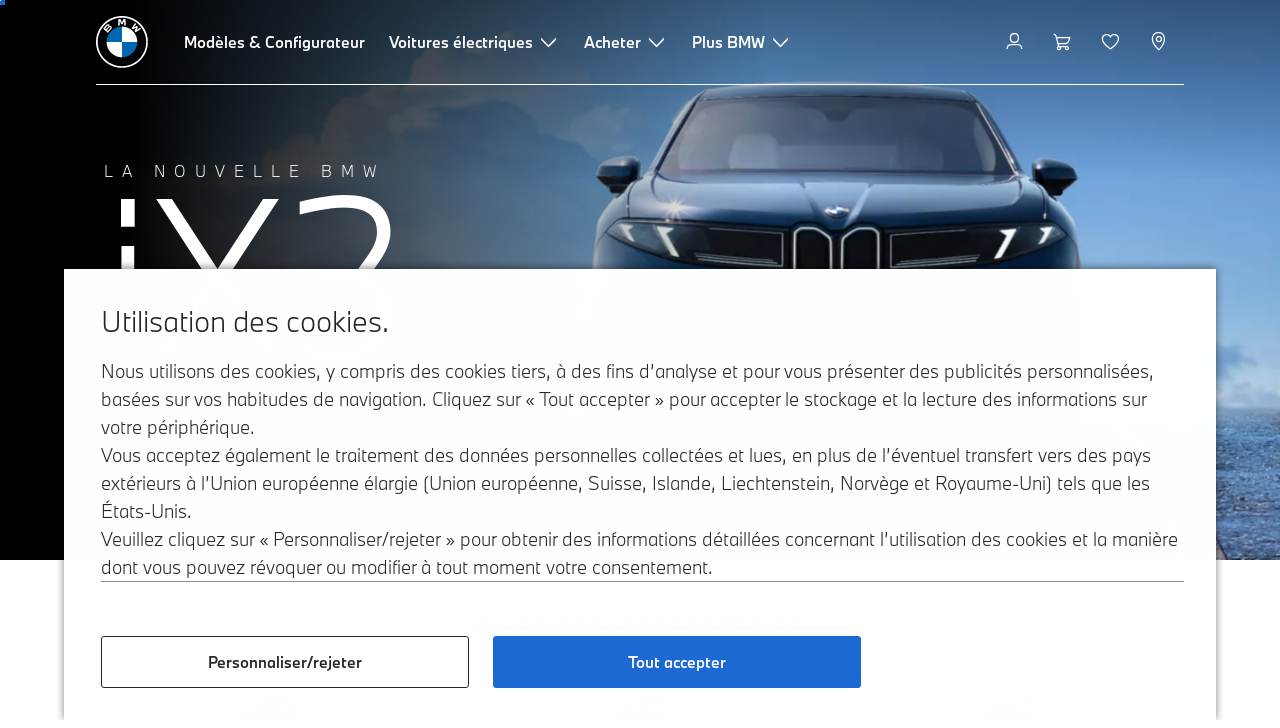

--- FILE ---
content_type: text/html;charset=utf-8
request_url: https://www.bmw.ch/fr/home.html
body_size: 21284
content:















<!DOCTYPE HTML>
<html lang="fr-CH" dir="LTR">
<head>
    <meta charset="UTF-8"/>
    <title>BMW Suisse | Site officiel de BMW Suisse | BMW.ch</title>
    
    <meta name="description" content="Site officiel de BMW Suisse. Informations relatives à la gamme de modèles BMW, informations sur les produits et services disponibles pour votre voiture BMW."/>
    <meta name="template" content="content-page"/>
    <meta name="viewport" content="width=device-width, initial-scale=1"/>
    

    
    

  <script defer type="text/javascript" src="/.rum/@adobe/helix-rum-js@%5E2/dist/rum-standalone.js"></script>
<link rel="alternate" hreflang="fr-CH" href="https://www.bmw.ch/fr/home.html" data-hreflabel="Français"/>

  <link rel="alternate" hreflang="de-CH" href="https://www.bmw.ch/de/index.html" data-hreflabel="Deutsch"/>

  <link rel="alternate" hreflang="it-CH" href="https://www.bmw.ch/it/home.html" data-hreflabel="Italiano"/>




    <link rel="canonical" href="https://www.bmw.ch/fr/home.html"/>













<meta property="og:image" content="https://www.bmw.ch"/>
<meta property="og:type" content="website"/>





    

    
    

    
    

    
    
    
    


    
    


    
    


    
    


    
    



    

    


    



    
    
    
    



    
    
    
    



    
    
    
    



    


    



    
    <meta name="robots" content="index,follow"/>
    
    <meta name="title"/>

    
    
    
    
    
    
    

    
    

    
    
    
    
    <link rel="stylesheet" href="/etc.clientlibs/bmw-web/clientlibs/clientlib-grid.lc-f932ef1a165956fcd1fd57617a350915-lc.css" type="text/css">



    
    
    
    
    <link rel="stylesheet" href="/etc.clientlibs/bmw-web/clientlibs/clientlib-dependencies.lc-112272e51c80ffe5bd01becd2ce7d656-lc.css" type="text/css">
<link rel="stylesheet" href="/etc.clientlibs/bmw-web/clientlibs/clientlib-base.lc-0d80d02a09256601472b80bcbb87d54d-lc.css" type="text/css">



    
    
    

    
    
    
    
    <link rel="stylesheet" href="/etc.clientlibs/wcc-foundation/components/onsitesearch/v1/onsitesearch/clientlibs.lc-b3053b046f9d912ea17f98bc0eb06506-lc.css" type="text/css">
<link rel="stylesheet" href="/etc.clientlibs/wcc-foundation/clientlibs/clientlib-components/v1.lc-6234e34c2f0bfaeec5d9bc3ad8d43be4-lc.css" type="text/css">
<link rel="stylesheet" href="/etc.clientlibs/bmw-web/clientlibs/clientlib-components.lc-68e44628b05a372a2b2fec029fc58588-lc.css" type="text/css">



    
    

    
    
    
    
        
        
    

        
                
            

    

    
    


    

    
    
<script type="application/json" id="ds2-page-context" data-component-path="ds2-page-context">{"current-page":"/content/bmw/marketCH/bmw_ch/fr_CH/index","alternativeLang":[{"path":"https://www.bmw.ch/fr/home.html","language":"fr-CH"},{"path":"https://www.bmw.ch/de/index.html","language":"de-CH"},{"path":"https://www.bmw.ch/it/home.html","language":"it-CH"}]}</script>


    

        
            
            
    
    

    
        
    


        
        
        
        
            
    
    
        <!-- ESI S-->
        
                <!-- esi:include src="/etc/clientlibs/epaas/content/bmw/marketCH/bmw_ch/fr_CH.epaasclientlibinclude.js" -->
                <script id="epaasScriptTag" src="https://www.bmw.com/etc/clientlibs/wcmp/consentcontroller.fallback/epaas.js" onload="epaas.api.initialize({tenant: 'ds2~bmw-ch', locale: 'fr_CH'})" type="text/javascript"></script>
            
        <!-- ESI E-->
    
    


        
    
    

        
        

        
        











    

    
    
        
    
<link rel="stylesheet" href="/etc.clientlibs/core/wcm/components/page/v2/page/clientlibs/site/skiptomaincontent.lc-bfabe37f910655332d531a062a57bb7f-lc.css" type="text/css">



        
    
    
    

    

     <!-- Navigation USA dlo -->
     

    <!-- USA DSX DLO Component -->
    



    
    
    

    

    
    
    
    
    

    
    

<script>(window.BOOMR_mq=window.BOOMR_mq||[]).push(["addVar",{"rua.upush":"false","rua.cpush":"false","rua.upre":"false","rua.cpre":"false","rua.uprl":"false","rua.cprl":"false","rua.cprf":"false","rua.trans":"","rua.cook":"false","rua.ims":"false","rua.ufprl":"false","rua.cfprl":"false","rua.isuxp":"false","rua.texp":"norulematch","rua.ceh":"false","rua.ueh":"false","rua.ieh.st":"0"}]);</script>
                              <script>!function(a){var e="https://s.go-mpulse.net/boomerang/",t="addEventListener";if("False"=="True")a.BOOMR_config=a.BOOMR_config||{},a.BOOMR_config.PageParams=a.BOOMR_config.PageParams||{},a.BOOMR_config.PageParams.pci=!0,e="https://s2.go-mpulse.net/boomerang/";if(window.BOOMR_API_key="U9Q7S-CL67G-PZX2P-YKCFN-KJNSH",function(){function n(e){a.BOOMR_onload=e&&e.timeStamp||(new Date).getTime()}if(!a.BOOMR||!a.BOOMR.version&&!a.BOOMR.snippetExecuted){a.BOOMR=a.BOOMR||{},a.BOOMR.snippetExecuted=!0;var i,_,o,r=document.createElement("iframe");if(a[t])a[t]("load",n,!1);else if(a.attachEvent)a.attachEvent("onload",n);r.src="javascript:void(0)",r.title="",r.role="presentation",(r.frameElement||r).style.cssText="width:0;height:0;border:0;display:none;",o=document.getElementsByTagName("script")[0],o.parentNode.insertBefore(r,o);try{_=r.contentWindow.document}catch(O){i=document.domain,r.src="javascript:var d=document.open();d.domain='"+i+"';void(0);",_=r.contentWindow.document}_.open()._l=function(){var a=this.createElement("script");if(i)this.domain=i;a.id="boomr-if-as",a.src=e+"U9Q7S-CL67G-PZX2P-YKCFN-KJNSH",BOOMR_lstart=(new Date).getTime(),this.body.appendChild(a)},_.write("<bo"+'dy onload="document._l();">'),_.close()}}(),"".length>0)if(a&&"performance"in a&&a.performance&&"function"==typeof a.performance.setResourceTimingBufferSize)a.performance.setResourceTimingBufferSize();!function(){if(BOOMR=a.BOOMR||{},BOOMR.plugins=BOOMR.plugins||{},!BOOMR.plugins.AK){var e=""=="true"?1:0,t="",n="cj3hvuixgzgjc2lnhdrq-f-cc6d7f1d0-clientnsv4-s.akamaihd.net",i="false"=="true"?2:1,_={"ak.v":"39","ak.cp":"649128","ak.ai":parseInt("1227338",10),"ak.ol":"0","ak.cr":9,"ak.ipv":4,"ak.proto":"h2","ak.rid":"261f946f","ak.r":42951,"ak.a2":e,"ak.m":"","ak.n":"essl","ak.bpcip":"18.118.122.0","ak.cport":39088,"ak.gh":"23.59.176.215","ak.quicv":"","ak.tlsv":"tls1.3","ak.0rtt":"","ak.0rtt.ed":"","ak.csrc":"-","ak.acc":"","ak.t":"1768765667","ak.ak":"hOBiQwZUYzCg5VSAfCLimQ==0cWf0irzJxhwsbbttaILD4Ade/Id+AiuCFSNhj9a4FUbEmaCsyWGbEMRqeoUrOPG4nfP5B5aCvt3awuTdBdb0dscVM3R0TPYRbJ3LHpmAo5EyiPGmH285j33U74cle3PF9bW89yUZw2mbPA0Zc/ScKpEBJTOQcJq1jbzaHlci/oB036AlevkmTHnoa/ORcfqG3A63m333NOcT1mGU7RN5HxBY/[base64]","ak.pv":"55","ak.dpoabenc":"","ak.tf":i};if(""!==t)_["ak.ruds"]=t;var o={i:!1,av:function(e){var t="http.initiator";if(e&&(!e[t]||"spa_hard"===e[t]))_["ak.feo"]=void 0!==a.aFeoApplied?1:0,BOOMR.addVar(_)},rv:function(){var a=["ak.bpcip","ak.cport","ak.cr","ak.csrc","ak.gh","ak.ipv","ak.m","ak.n","ak.ol","ak.proto","ak.quicv","ak.tlsv","ak.0rtt","ak.0rtt.ed","ak.r","ak.acc","ak.t","ak.tf"];BOOMR.removeVar(a)}};BOOMR.plugins.AK={akVars:_,akDNSPreFetchDomain:n,init:function(){if(!o.i){var a=BOOMR.subscribe;a("before_beacon",o.av,null,null),a("onbeacon",o.rv,null,null),o.i=!0}return this},is_complete:function(){return!0}}}}()}(window);</script></head>
<body class="contentpage page basicpage" id="contentpage-4e6a877653" data-cmp-data-layer-enabled data-breakpoints="{&#34;small&#34;:767,&#34;medium&#34;:1023,&#34;large&#34;:1279,&#34;xlarge&#34;:1919}" data-component-path="page-v1" data-loader="webpack" data-tracking-block="true" data-tracking-regionid="page¦¦bmw suisse | site officiel de bmw suisse | bmw.ch¦¦¦">

<style>
    :root {
        
        
    }
</style>
<script>
    window.adobeDataLayer = window.adobeDataLayer || [];
    let pagePropertiesTrackingObj = {};
    let dynamicTrackingObj = {
        event: 'aem page loaded',
        page: {
            pageInfo: {
                pageID: '\/content\/bmw\/marketCH\/bmw_ch\/fr_CH\/index',
                version: 'acdl: 2025\u002D10\u002D06T12:32:16.016+02:00',
                sysEnv: 'prod',
            },
            category: {
                pageType: 'content\u002Dpage',
            }
        }
    }
    let trackingObj = Object.assign(pagePropertiesTrackingObj, dynamicTrackingObj);
    adobeDataLayer.push(trackingObj);
</script>


    








<header>
    
        
    

        
                




    
    
    
    
    

    
    

    
    
    

    <div id="container-f6d69128b6" class="cmp-container     " data-component-path="container-v1">
        
        


<div class="aem-Grid aem-Grid--12 aem-Grid--default--12 ">
    
    <div class="globalnavigation aem-GridColumn aem-GridColumn--default--12">


<div class="cmp-globalnavigation__skiptomaincontent">
  
  <a class="cmp-globalnavigation__skiptomaincontent-link " aria-label="Skip to main content" href="#main" data-tracking-linkid="link¦¦skip to main content¦open content">
    Skip to main content
  </a>
  
</div>


<div class="cmp-globalnavigation__layer">
    <div class="cmp-globalnavigation__layer-wrapper">
        <button class="cmp-globalnavigation__close-icon" aria-label="Close details layer" data-tracking-linkid="icon¦¦mobile details close¦close content">
            
    <i data-icon="close" aria-hidden="true"></i>

        </button>
        <div class="cmp-globalnavigation__layer-content"></div>
    </div>
</div>
<root-shell>
    <div class="cmp-globalnavigation cmp-globalnavigation--transparent cmp-globalnavigation--transparent-white " data-loader="webpack" data-component-path="globalnavigation" data-tracking-block="true" data-tracking-regionid="navigation l1¦¦¦¦¦" data-dealer-locator-type="ddlDlo">

        
        <nav class="cmp-globalnavigation__container" aria-label="Main navigation" data-tracking-regionid="navigation l1¦¦¦nav l1 menu¦¦">
            
            
    <a href="/fr/home.html" class="cmp-globalnavigation__logo" aria-label="BMW Logo" data-tracking-linkid="image¦¦logo¦internal click">
        
    <img class="cmp-globalnavigation__logo-image cmp-globalnavigation__logo-image--white" src="/content/dam/bmw/common/images/logo-icons/BMW/BMW_White_Logo.svg.asset.1670245093434.svg" loading="lazy" alt="" role="presentation" title="BMW Logo"/>

        
    <img class="cmp-globalnavigation__logo-image cmp-globalnavigation__logo-image--grey" src="/content/dam/bmw/common/images/logo-icons/BMW/BMW_Grey-Colour_RGB.svg.asset.1756199978277.svg" loading="lazy" alt="" role="presentation" title="BMW Logo"/>

    </a>


            
            <div class="cmp-globalnavigation__primary">
                <menu class="cmp-globalnavigation__list" aria-label="Navigation list">
                    
                        
    <li class="cmp-globalnavigation__item ">
        <a class="cmp-globalnavigation__interaction cmp-globalnavigation__interaction--link " aria-label="Modèles &amp; Configurateur" data-tracking-linkid="link¦¦modèles &amp; configurateur¦internal click" target="_self" href="/fr/bmw-nouvelles-voitures.html">
            
            <span class="cmp-globalnavigation__interaction-label">Modèles &amp; Configurateur</span>
            
            
        </a>
    </li>

                    
                        
    <li class="cmp-globalnavigation__item ">
        <button data-button-id="item1" class="cmp-globalnavigation__interaction cmp-globalnavigation__interaction--flyout " aria-label="Voitures électriques" aria-pressed="false" data-tracking-linkid="link¦¦voitures électriques¦open content">
            
            <span class="cmp-globalnavigation__interaction-label">Voitures électriques</span>
            
    <i class="cmp-globalnavigation__interaction-icon-desktop" data-icon="arrow_chevron_down" aria-hidden="true"></i>

            
    <i class="cmp-globalnavigation__interaction-icon" data-icon="arrow_chevron_right" aria-hidden="true"></i>

        </button>
    </li>

                    
                        
    <li class="cmp-globalnavigation__item ">
        <button data-button-id="item2" class="cmp-globalnavigation__interaction cmp-globalnavigation__interaction--flyout " aria-label="Acheter" aria-pressed="false" data-tracking-linkid="link¦¦acheter¦open content">
            
            <span class="cmp-globalnavigation__interaction-label">Acheter</span>
            
    <i class="cmp-globalnavigation__interaction-icon-desktop" data-icon="arrow_chevron_down" aria-hidden="true"></i>

            
    <i class="cmp-globalnavigation__interaction-icon" data-icon="arrow_chevron_right" aria-hidden="true"></i>

        </button>
    </li>

                    
                        
    <li class="cmp-globalnavigation__item ">
        <button data-button-id="item3" class="cmp-globalnavigation__interaction cmp-globalnavigation__interaction--flyout " aria-label="Plus BMW" aria-pressed="false" data-tracking-linkid="link¦¦plus bmw¦open content">
            
            <span class="cmp-globalnavigation__interaction-label">Plus BMW</span>
            
    <i class="cmp-globalnavigation__interaction-icon-desktop" data-icon="arrow_chevron_down" aria-hidden="true"></i>

            
    <i class="cmp-globalnavigation__interaction-icon" data-icon="arrow_chevron_right" aria-hidden="true"></i>

        </button>
    </li>

                    
                    
                </menu>
            </div>

            
            
    <div class="cmp-globalnavigation__secondary ">
        <menu class="cmp-globalnavigation__list" aria-label="Navigation list">
            
                
                
                
                
    <li class="cmp-globalnavigation__item  ">
        <button data-button-id="myBmw" class="cmp-globalnavigation__interaction cmp-globalnavigation__interaction--icon-flyout " title="MaBMW" aria-label="MaBMW" aria-pressed="false" data-tracking-linkid="icon¦¦mybmw¦open content">
            
    <i class="cmp-globalnavigation__interaction-icon" data-icon="person" aria-hidden="true"></i>

            <span class="cmp-globalnavigation__interaction-label"></span>
            
            
        </button>
    </li>

                
            
                
                
                
                
    <li class="cmp-globalnavigation__item  ">
        <a class="cmp-globalnavigation__interaction cmp-globalnavigation__interaction--icon-link " title="Panier d’achat" aria-label="Panier d’achat" data-tracking-linkid="icon¦¦shoppingcart¦internal click" href="https://www.bmw.ch/fr/shop/ls/cart">
            
    <i class="cmp-globalnavigation__interaction-icon" data-icon="shopping_cart" aria-hidden="true"></i>

            <span class="cmp-globalnavigation__interaction-label"></span>
            
            
        </a>
    </li>

                
            
                
                
                
                
    <li class="cmp-globalnavigation__item  ">
        <a class="cmp-globalnavigation__interaction cmp-globalnavigation__interaction--icon-link " title="Liste de souhaits" aria-label="Liste de souhaits" data-tracking-linkid="icon¦¦wishlist¦internal click" href="https://www.bmw.ch/fr-ch/mybmw/garage/wishlist">
            
    <i class="cmp-globalnavigation__interaction-icon" data-icon="heart" aria-hidden="true"></i>

            <span class="cmp-globalnavigation__interaction-label"></span>
            
            
        </a>
    </li>

                
            
                
                
                
                
    <li class="cmp-globalnavigation__item cmp-globalnavigation__item--desktop-up">
        <a data-icon-label="Choose your local BMW Center" class="cmp-globalnavigation__interaction cmp-globalnavigation__interaction--icon-link " title="Sélectionner un concessionnaire" aria-label="Sélectionner un concessionnaire" data-tracking-linkid="icon¦¦dealerlocator¦internal click" href="/fr/fastlane/bmw-partner-locator.html">
            
    <i class="cmp-globalnavigation__interaction-icon" data-icon="location_pin" aria-hidden="true"></i>

            <span class="cmp-globalnavigation__interaction-label"></span>
            
            
        </a>
    </li>

                
            
                
                
                
                
                
            

            
            
    <li class="cmp-globalnavigation__item cmp-globalnavigation__item--tablet-down">
        <button class="cmp-globalnavigation__interaction cmp-globalnavigation__interaction--toggle cmp-globalnavigation__interaction--toggle-open" title="Ouvrir le menu de navigation" aria-label="Ouvrir le menu de navigation" data-tracking-linkid="icon¦¦mobile menu open¦open content">
            
    <i class="cmp-globalnavigation__interaction-icon" data-icon="menu" aria-hidden="true"></i>

            <span class="cmp-globalnavigation__interaction-label"></span>
            
            
        </button>
    </li>

        </menu>
    </div>

        </nav>

        
        <div class="cmp-globalnavigation__border-wrapper">
            <div class="cmp-globalnavigation__border"></div>
        </div>

        
        <nav class="cmp-globalnavigation__navigation-mobile" data-tracking-regionid="navigation l1¦¦¦nav l1 menu mobile¦¦">
            
    <a href="/fr/home.html" class="cmp-globalnavigation__logo" aria-label="BMW Logo" data-tracking-linkid="image¦¦logo¦internal click">
        
    <img class="cmp-globalnavigation__logo-image cmp-globalnavigation__logo-image--white" src="/content/dam/bmw/common/images/logo-icons/BMW/BMW_White_Logo.svg.asset.1670245093434.svg" loading="lazy" alt="" role="presentation" title="BMW Logo"/>

        
    <img class="cmp-globalnavigation__logo-image cmp-globalnavigation__logo-image--grey" src="/content/dam/bmw/common/images/logo-icons/BMW/BMW_Grey-Colour_RGB.svg.asset.1756199978277.svg" loading="lazy" alt="" role="presentation" title="BMW Logo"/>

    </a>

            
    <div class="cmp-globalnavigation__secondary ">
        <menu class="cmp-globalnavigation__list" aria-label="Navigation list">
            
                
                
                
                
                
            
                
                
                
                
                
            
                
                
                
                
                
            
                
                
                
                
    <li class="cmp-globalnavigation__item  ">
        <a data-icon-label="Choose your local BMW Center" class="cmp-globalnavigation__interaction cmp-globalnavigation__interaction--icon-link " title="Sélectionner un concessionnaire" aria-label="Sélectionner un concessionnaire" data-tracking-linkid="icon¦¦dealerlocator¦internal click" href="/fr/fastlane/bmw-partner-locator.html">
            
    <i class="cmp-globalnavigation__interaction-icon" data-icon="location_pin" aria-hidden="true"></i>

            <span class="cmp-globalnavigation__interaction-label"></span>
            
            
        </a>
    </li>

                
            
                
                
                
                
                
            

            
            
    <li class="cmp-globalnavigation__item cmp-globalnavigation__item--tablet-down">
        <button class="cmp-globalnavigation__interaction cmp-globalnavigation__interaction--toggle cmp-globalnavigation__interaction--toggle-close" title="Fermer le menu de navigation" aria-label="Fermer le menu de navigation" data-tracking-linkid="icon¦¦mobile menu close¦close content">
            
    <i class="cmp-globalnavigation__interaction-icon" data-icon="close" aria-hidden="true"></i>

            <span class="cmp-globalnavigation__interaction-label"></span>
            
            
        </button>
    </li>

        </menu>
    </div>

        </nav>

        
        <div class="cmp-globalnavigation__flyout-layer">
            <div class="cmp-globalnavigation__flyout-wrapper">
                
                    
                
                    <div class="cmp-globalnavigation__flyout" data-flyout-id="item1" data-loader="webpack" data-component-path="scroll-indicator-v1" data-tracking-block="true" data-tracking-regionid="navigation l2¦¦voitures électriques¦¦¦">
                        <div class="cmp-globalnavigation__header">
                            <button class="cmp-globalnavigation__header-back" data-tracking-linkid="icon¦¦mobile menu back¦close content" aria-label="Fermer">
                                
    <i class="cmp-globalnavigation__header-back-icon" data-icon="arrow_chevron_left" aria-hidden="true"></i>

                            </button>
                            Voitures électriques
                        </div>
                        
                        <div class="style-container--fixed-margins">




    
    
    
    
    

    
    

    
    
    

    <div id="container-a8a14aa084" class="cmp-container     " data-component-path="container-v1">
        
        


<div class="aem-Grid aem-Grid--12 aem-Grid--default--12 ">
    
    <div class="container responsivegrid aem-GridColumn style-common--cmp-spacing-bottom-20 aem-GridColumn--default--12 style-common--cmp-spacing-top-20">



    
    
    
    
    

    
    

    
    
    

    <div id="container-f9aec68fd2" class="cmp-container     " data-component-path="container-v1">
        
        


<div class="aem-Grid aem-Grid--12 aem-Grid--small--12 aem-Grid--default--12 aem-Grid--large--12 aem-Grid--medium--12 ">
    
    <div class="container responsivegrid aem-GridColumn--small--none aem-GridColumn--medium--none aem-GridColumn--offset--large--0 aem-GridColumn--default--none aem-GridColumn--offset--default--0 aem-GridColumn--offset--medium--0 aem-GridColumn--large--4 aem-GridColumn--large--none aem-GridColumn aem-GridColumn--small--12 aem-GridColumn--offset--small--0 aem-GridColumn--default--4 aem-GridColumn--medium--6">



    
    
    
    
    

    
    

    
    
    

    <div id="container-763b2cd0cb" class="cmp-container     " data-component-path="container-v1">
        
        


<div class="aem-Grid aem-Grid--4 aem-Grid--small--12 aem-Grid--default--4 aem-Grid--large--4 aem-Grid--medium--6 ">
    
    <div class="list style-list-margins-medium-responsive style-list--font-thin aem-GridColumn--large--4 aem-GridColumn aem-GridColumn--small--12 aem-GridColumn--default--4 aem-GridColumn--medium--6">
<div class="   " data-tracking-regionid="¦¦¦list (vertical)¦¦véhicules électriques" data-component-path="list-v1" data-loader="webpack">
    <h3 class="cmp-list__title    
           ">Véhicules électriques</h3>
    <menu id="list-febce130cb" class="cmp-list ">
        <li class="cmp-list__item  ">
    <a id="list-febce130cb-0" class="cmp-list__item-link " display-external-arrow="false" data-tracking-linkid="list link¦¦véhicules électriques bmw¦internal click" target="_self" href="/fr/voiture-electrique.html">
        
        <span class="cmp-list__item-title">Véhicules électriques BMW</span>
        
    </a>
    
    
</li>
    
        <li class="cmp-list__item  ">
    <a id="list-febce130cb-1" class="cmp-list__item-link " display-external-arrow="false" data-tracking-linkid="list link¦¦voiture bmw électrique occasions¦internal click" target="_self" href="/fr/voiture-electrique/occasions-vehicules-electriques.html">
        
        <span class="cmp-list__item-title">Voiture BMW Électrique Occasions</span>
        
    </a>
    
    
</li>
    
        <li class="cmp-list__item  ">
    <a id="list-febce130cb-2" class="cmp-list__item-link " display-external-arrow="false" data-tracking-linkid="list link¦¦bmw plug-in-hybrid¦internal click" target="_self" href="/fr/voiture-electrique/plug-in-hybrid.html">
        
        <span class="cmp-list__item-title">BMW Plug-in-Hybrid</span>
        
    </a>
    
    
</li>
    
        <li class="cmp-list__item  ">
    <a id="list-febce130cb-3" class="cmp-list__item-link " display-external-arrow="false" data-tracking-linkid="list link¦¦avantages des voitures électriques  ¦internal click" target="_self" href="/fr/voiture-electrique/avantages-voitures-electriques.html">
        
        <span class="cmp-list__item-title">Avantages des voitures électriques  </span>
        
    </a>
    
    
</li>
    
        <li class="cmp-list__item  ">
    <a id="list-febce130cb-4" class="cmp-list__item-link " display-external-arrow="false" data-tracking-linkid="list link¦¦le coût d&#39;un véhicule électrique¦internal click" target="_self" href="/fr/voiture-electrique/couts-vehicule-electrique.html">
        
        <span class="cmp-list__item-title">Le coût d&#39;un véhicule électrique</span>
        
    </a>
    
    
</li>
    
        <li class="cmp-list__item  ">
    <a id="list-febce130cb-5" class="cmp-list__item-link " display-external-arrow="false" data-tracking-linkid="list link¦¦la neue klasse¦internal click" target="_self" href="/fr/plus-de-bmw/neue-klasse.html">
        
        <span class="cmp-list__item-title">La Neue Klasse</span>
        
    </a>
    
    
</li>
    </menu>
    
    
    

</div>
</div>

    
</div>

    </div>

    
    

    
    

     

</div>
<div class="container responsivegrid aem-GridColumn--small--none aem-GridColumn--medium--none aem-GridColumn--offset--large--0 aem-GridColumn--default--none aem-GridColumn--offset--default--0 aem-GridColumn--offset--medium--0 aem-GridColumn--large--4 aem-GridColumn--large--none aem-GridColumn aem-GridColumn--small--12 aem-GridColumn--offset--small--0 aem-GridColumn--default--4 aem-GridColumn--medium--6">



    
    
    
    
    

    
    

    
    
    

    <div id="container-6e343dbe6f" class="cmp-container     " data-component-path="container-v1">
        
        


<div class="aem-Grid aem-Grid--4 aem-Grid--small--12 aem-Grid--default--4 aem-Grid--large--4 aem-Grid--medium--6 ">
    
    <div class="container responsivegrid style-common--cmp-spacing-top-12 aem-GridColumn--small--none aem-GridColumn--large--4 aem-GridColumn--medium--4 aem-GridColumn--default--hide aem-GridColumn aem-GridColumn--small--12 aem-GridColumn--offset--small--0 aem-GridColumn--offset--default--0 aem-GridColumn--default--4">



    
    
    
    
    

    
    

    
    
    

    <div id="container-c171533f82" class="cmp-container     " data-component-path="container-v1">
        
        


<div class="aem-Grid aem-Grid--4 aem-Grid--default--4 ">
    
    
    
</div>

    </div>

    
    

    
    

     

</div>
<div class="list style-list-margins-medium-responsive style-list--font-thin aem-GridColumn--large--4 aem-GridColumn aem-GridColumn--small--12 aem-GridColumn--default--4 aem-GridColumn--medium--6">
<div class="   " data-tracking-regionid="¦¦¦list (vertical)¦¦charger une voiture électrique" data-component-path="list-v1" data-loader="webpack">
    <h3 class="cmp-list__title    
           ">Charger une voiture électrique</h3>
    <menu id="list-8037d56238" class="cmp-list ">
        <li class="cmp-list__item  ">
    <a id="list-8037d56238-0" class="cmp-list__item-link " display-external-arrow="false" data-tracking-linkid="list link¦¦home charging¦internal click" target="_self" href="/fr/voiture-electrique/home-charging.html">
        
        <span class="cmp-list__item-title">Home Charging</span>
        
    </a>
    
    
</li>
    
        <li class="cmp-list__item  ">
    <a id="list-8037d56238-1" class="cmp-list__item-link " display-external-arrow="false" data-tracking-linkid="list link¦¦recharge publique pour véhicules électroniques¦internal click" target="_self" href="/fr/voiture-electrique/public-charging.html">
        
        <span class="cmp-list__item-title">Recharge publique pour véhicules électroniques</span>
        
    </a>
    
    
</li>
    
        <li class="cmp-list__item  ">
    <a id="list-8037d56238-2" class="cmp-list__item-link " display-external-arrow="false" data-tracking-linkid="list link¦¦batterie des voitures électriques et moteur électrique¦internal click" target="_self" href="/fr/voiture-electrique/technologie-batteries.html">
        
        <span class="cmp-list__item-title">Batterie des voitures électriques et moteur électrique</span>
        
    </a>
    
    
</li>
    
        <li class="cmp-list__item  ">
    <a id="list-8037d56238-3" class="cmp-list__item-link " display-external-arrow="false" data-tracking-linkid="list link¦¦l’autonomie des véhicules électriques¦internal click" target="_self" href="/fr/voiture-electrique/autonomie-vehicule-electrique.html">
        
        <span class="cmp-list__item-title">L’autonomie des véhicules électriques</span>
        
    </a>
    
    
</li>
    </menu>
    
    
    

</div>
</div>

    
</div>

    </div>

    
    

    
    

     

</div>

    
</div>

    </div>

    
    

    
    

     

</div>

    
</div>

    </div>

    
    

    
    

     


</div>
                    </div>
                
                    <div class="cmp-globalnavigation__flyout" data-flyout-id="item2" data-loader="webpack" data-component-path="scroll-indicator-v1" data-tracking-block="true" data-tracking-regionid="navigation l2¦¦acheter¦¦¦">
                        <div class="cmp-globalnavigation__header">
                            <button class="cmp-globalnavigation__header-back" data-tracking-linkid="icon¦¦mobile menu back¦close content" aria-label="Fermer">
                                
    <i class="cmp-globalnavigation__header-back-icon" data-icon="arrow_chevron_left" aria-hidden="true"></i>

                            </button>
                            Acheter
                        </div>
                        
                        <div class="style-container--fixed-margins">




    
    
    
    
    

    
    

    
    
    

    <div id="container-ce53f3540e" class="cmp-container     " data-component-path="container-v1">
        
        


<div class="aem-Grid aem-Grid--12 aem-Grid--default--12 ">
    
    <div class="container responsivegrid aem-GridColumn aem-GridColumn--default--12">



    
    
    
    
    

    
    

    
    
    
    
    
    <div id="container-7679d3f02a" class=" cmp-container 
                 
                 
                 cmp-container--layout-flex
                 cmp-container--flex-flex-start
                 cmp-container--flex-align-flex-start
                 cmp-container--flex-row-reverse
                 cmp-container--flex-wrap
                 cmp-container--flex-child-width-default
                 cmp-container--flex-child-spacing-default
                 
                 " data-component-path="container-v1">
        
        


<div class="aem-Grid aem-Grid--12 aem-Grid--default--12 ">
    
    <div class="container responsivegrid aem-GridColumn style-common--cmp-spacing-bottom-20 aem-GridColumn--default--12 style-common--cmp-spacing-top-20">



    
    
    
    
    

    
    

    
    
    
    
    
    <div id="container-90e6145840" class=" cmp-container 
                 
                 
                 cmp-container--layout-flex
                 cmp-container--flex-flex-start
                 cmp-container--flex-align-flex-start
                 cmp-container--flex-row-reverse
                 cmp-container--flex-wrap
                 cmp-container--flex-child-width-default
                 cmp-container--flex-child-spacing-default
                 
                 " data-component-path="container-v1">
        
        


<div class="aem-Grid aem-Grid--12 aem-Grid--small--12 aem-Grid--default--12 aem-Grid--medium--12 ">
    
    <div class="container responsivegrid aem-GridColumn--offset--medium--0 aem-GridColumn--small--none aem-GridColumn--medium--none aem-GridColumn--default--none aem-GridColumn aem-GridColumn--small--12 aem-GridColumn--offset--small--0 aem-GridColumn--offset--default--0 aem-GridColumn--default--4 aem-GridColumn--medium--6">



    
    
    
    
    

    
    

    
    
    

    <div id="container-7ec42fa236" data-tracking-regionid="blueprint¦¦item-column-teaser-image¦¦¦" data-tracking-block="true" class="cmp-container     " data-component-path="container-v1">
        
        


<div class="aem-Grid aem-Grid--4 aem-Grid--small--12 aem-Grid--default--4 aem-Grid--medium--6 ">
    
    <div class="container responsivegrid aem-GridColumn aem-GridColumn--small--12 style-common--cmp-spacing-top-6 aem-GridColumn--default--4 aem-GridColumn--medium--6">



    
    
    
    
    

    
    

    
    
    

    <div id="container-84a15cc85a" class="cmp-container     " data-component-path="container-v1">
        
        


<div class="aem-Grid aem-Grid--4 aem-Grid--small--12 aem-Grid--default--4 ">
    
    <div class="container responsivegrid style-common--cmp-spacing-top-12 aem-GridColumn--small--none aem-GridColumn--default--hide aem-GridColumn aem-GridColumn--small--12 aem-GridColumn--offset--small--0 aem-GridColumn--offset--default--0 aem-GridColumn--default--4">



    
    
    
    
    

    
    

    
    
    

    <div id="container-1b56230e35" class="cmp-container     " data-component-path="container-v1">
        
        


<div class="aem-Grid aem-Grid--12 aem-Grid--default--12 ">
    
    
    
</div>

    </div>

    
    

    
    

     

</div>

    
</div>

    </div>

    
    

    
    

     

</div>

    
</div>

    </div>

    
    

    
    

     

</div>
<div class="container responsivegrid aem-GridColumn--offset--medium--0 aem-GridColumn--small--none aem-GridColumn--medium--none aem-GridColumn--default--none aem-GridColumn aem-GridColumn--small--12 aem-GridColumn--offset--small--0 aem-GridColumn--default--8 aem-GridColumn--offset--default--0 aem-GridColumn--medium--6">



    
    
    
    
    

    
    

    
    
    

    <div id="container-85ab0ba6b9" class="cmp-container     " data-component-path="container-v1">
        
        


<div class="aem-Grid aem-Grid--8 aem-Grid--small--12 aem-Grid--default--8 aem-Grid--large--8 aem-Grid--medium--6 ">
    
    <div class="container responsivegrid aem-GridColumn--small--none aem-GridColumn--medium--none aem-GridColumn--offset--large--0 aem-GridColumn--default--none aem-GridColumn--medium--4 aem-GridColumn--offset--default--0 aem-GridColumn--offset--medium--0 aem-GridColumn--large--4 aem-GridColumn--large--none aem-GridColumn aem-GridColumn--small--12 aem-GridColumn--offset--small--0 aem-GridColumn--default--4">



    
    
    
    
    

    
    

    
    
    

    <div id="container-2e875439ee" class="cmp-container     " data-component-path="container-v1">
        
        


<div class="aem-Grid aem-Grid--4 aem-Grid--small--12 aem-Grid--default--4 aem-Grid--large--4 aem-Grid--medium--4 ">
    
    <div class="list style-list-margins-medium-responsive style-list--font-thin aem-GridColumn--large--4 aem-GridColumn--medium--4 aem-GridColumn aem-GridColumn--small--12 aem-GridColumn--default--4">
<div class="   " data-tracking-regionid="¦¦¦list (vertical)¦¦shop online" data-component-path="list-v1" data-loader="webpack">
    <h3 class="cmp-list__title    
           ">Shop Online</h3>
    <menu id="list-e6c864b09b" class="cmp-list ">
        <li class="cmp-list__item  ">
    <a id="list-e6c864b09b-0" class="cmp-list__item-link " display-external-arrow="false" data-tracking-linkid="list link¦¦les automobiles bmw exclusives¦internal click" target="_self" href="/fr/plus-de-bmw/les-automobiles-bmw-exclusives.html">
        
        <span class="cmp-list__item-title">Les automobiles BMW exclusives</span>
        
    </a>
    
    
</li>
    
        <li class="cmp-list__item  ">
    <a id="list-e6c864b09b-1" class="cmp-list__item-link " display-external-arrow="false" data-tracking-linkid="list link¦¦build your own¦internal click" target="_self" href="/fr/configurateur.html">
        
        <span class="cmp-list__item-title">Build Your Own</span>
        
    </a>
    
    
</li>
    
        <li class="cmp-list__item  ">
    <a id="list-e6c864b09b-2" class="cmp-list__item-link " display-external-arrow="false" data-tracking-linkid="list link¦¦voir les véhicules disponibles¦internal click" target="_self" href="https://www.bmw.ch/fr-ch/sl/stocklocator">
        
        <span class="cmp-list__item-title">Voir les véhicules disponibles</span>
        
    </a>
    
    
</li>
    
        <li class="cmp-list__item  ">
    <a id="list-e6c864b09b-3" class="cmp-list__item-link " display-external-arrow="false" data-tracking-linkid="list link¦¦voir les occasions disponibles¦internal click" target="_blank" href="https://www.bmw.ch/fr-ch/sl/stocklocator_uc#/results">
        
        <span class="cmp-list__item-title">Voir les occasions disponibles</span>
        
    </a>
    
    
</li>
    
        <li class="cmp-list__item  ">
    <a id="list-e6c864b09b-4" class="cmp-list__item-link " display-external-arrow="false" data-tracking-linkid="list link¦¦connecteddrive store¦internal click" target="_self" href="https://www.bmw.ch/fr/shop/ls/cp/connected-drive">
        
        <span class="cmp-list__item-title">ConnectedDrive Store</span>
        
    </a>
    
    
</li>
    
        <li class="cmp-list__item  ">
    <a id="list-e6c864b09b-5" class="cmp-list__item-link " display-external-arrow="false" data-tracking-linkid="list link¦¦accessoires bmw d&#39;origine¦internal click" target="_self" href="https://www.bmw.ch/fr/shop/ls/cp/physical-goods/BF_ACCESSORY">
        
        <span class="cmp-list__item-title">Accessoires BMW d&#39;origine</span>
        
    </a>
    
    
</li>
    
        <li class="cmp-list__item  ">
    <a id="list-e6c864b09b-6" class="cmp-list__item-link " display-external-arrow="false" data-tracking-linkid="list link¦¦bmw lifestyle store¦internal click" target="_self" href="https://www.bmw.ch/fr/shop/ls/cp/physical-goods/BF_LIFESTYLE_V2">
        
        <span class="cmp-list__item-title">BMW Lifestyle Store</span>
        
    </a>
    
    
</li>
    </menu>
    
    
    

</div>
</div>

    
</div>

    </div>

    
    

    
    

     

</div>
<div class="container responsivegrid aem-GridColumn--small--none aem-GridColumn--medium--none aem-GridColumn--offset--large--0 aem-GridColumn--default--none aem-GridColumn--medium--4 aem-GridColumn--offset--default--0 aem-GridColumn--offset--medium--0 aem-GridColumn--large--4 aem-GridColumn--large--none aem-GridColumn aem-GridColumn--small--12 aem-GridColumn--offset--small--0 aem-GridColumn--default--4">



    
    
    
    
    

    
    

    
    
    

    <div id="container-3fe893dacb" class="cmp-container     " data-component-path="container-v1">
        
        


<div class="aem-Grid aem-Grid--4 aem-Grid--small--12 aem-Grid--default--4 aem-Grid--large--4 aem-Grid--medium--4 ">
    
    <div class="list style-list-margins-medium-responsive style-list--font-thin aem-GridColumn--large--4 aem-GridColumn--medium--4 aem-GridColumn aem-GridColumn--small--12 aem-GridColumn--default--4">
<div class="   " data-tracking-regionid="¦¦¦list (vertical)¦¦reprise bmw" data-component-path="list-v1" data-loader="webpack">
    <h3 class="cmp-list__title    
           ">Reprise BMW</h3>
    <menu id="list-850d41ac8f" class="cmp-list ">
        <li class="cmp-list__item  ">
    <a id="list-850d41ac8f-0" class="cmp-list__item-link " display-external-arrow="false" data-tracking-linkid="list link¦¦démarrer l&#39;évaluation¦internal click" target="_blank" href="https://www.bmw.ch/fr/reprise/?icp=topnav-to-trade-in&origin=topnav">
        
        <span class="cmp-list__item-title">Démarrer l&#39;évaluation</span>
        
    </a>
    
    
</li>
    </menu>
    
    
    

</div>
</div>

    
</div>

    </div>

    
    

    
    

     

</div>

    
</div>

    </div>

    
    

    
    

     

</div>

    
</div>

    </div>


    
    

     

</div>

    
</div>

    </div>


    
    

     

</div>

    
</div>

    </div>

    
    

    
    

     


</div>
                    </div>
                
                    <div class="cmp-globalnavigation__flyout" data-flyout-id="item3" data-loader="webpack" data-component-path="scroll-indicator-v1" data-tracking-block="true" data-tracking-regionid="navigation l2¦¦plus bmw¦¦¦">
                        <div class="cmp-globalnavigation__header">
                            <button class="cmp-globalnavigation__header-back" data-tracking-linkid="icon¦¦mobile menu back¦close content" aria-label="Fermer">
                                
    <i class="cmp-globalnavigation__header-back-icon" data-icon="arrow_chevron_left" aria-hidden="true"></i>

                            </button>
                            Plus BMW
                        </div>
                        
                        <div class="style-container--fixed-margins">




    
    
    
    
    

    
    

    
    
    

    <div id="container-ea8c68b207" class="cmp-container     " data-component-path="container-v1">
        
        


<div class="aem-Grid aem-Grid--12 aem-Grid--default--12 ">
    
    <div class="container responsivegrid aem-GridColumn aem-GridColumn--default--12">



    
    
    
    
    

    
    

    
    
    

    <div id="container-7d0f007be2" class="cmp-container     " data-component-path="container-v1">
        
        


<div class="aem-Grid aem-Grid--12 aem-Grid--small--12 aem-Grid--default--12 ">
    
    <div class="container responsivegrid aem-GridColumn aem-GridColumn--default--12 style-common--cmp-spacing-top-20">



    
    
    
    
    

    
    

    
    
    

    <div id="container-dd74290b31" class="cmp-container     " data-component-path="container-v1">
        
        


<div class="aem-Grid aem-Grid--12 aem-Grid--small--12 aem-Grid--default--12 ">
    
    <div class="container responsivegrid aem-GridColumn--small--none aem-GridColumn--default--none aem-GridColumn aem-GridColumn--small--12 aem-GridColumn--offset--small--0 aem-GridColumn--default--3 aem-GridColumn--offset--default--0">



    
    
    
    
    

    
    

    
    
    

    <div id="container-e8b6d6e38d" class="cmp-container     " data-component-path="container-v1">
        
        


<div class="aem-Grid aem-Grid--3 aem-Grid--small--12 aem-Grid--default--3 ">
    
    <div class="list style-list-margins-medium-responsive style-list--font-thin aem-GridColumn aem-GridColumn--small--12 aem-GridColumn--default--3">
<div class="   cmp-list--navigation" data-tracking-regionid="¦¦¦list (vertical)¦¦bmw financial services" data-component-path="list-v1" data-loader="webpack">
    <h3 class="cmp-list__title cmp-list__title--collapsable cmp-list__title--collapsable-mobile  
           cmp-list--navigation-category">BMW Financial Services</h3>
    <menu id="list-2cf35e6d7e" class="cmp-list cmp-list--navigation-original-menu">
        <li class="cmp-list__item  ">
    <a id="list-2cf35e6d7e-0" class="cmp-list__item-link " display-external-arrow="false" data-tracking-linkid="list link¦¦en un coup d&#39;oeil¦internal click" target="_self" href="/fr/bmw-financial-services.html">
        
        <span class="cmp-list__item-title">En un coup d&#39;oeil</span>
        
    </a>
    
    
</li>
    
        <li class="cmp-list__item  ">
    <a id="list-2cf35e6d7e-1" class="cmp-list__item-link " display-external-arrow="false" data-tracking-linkid="list link¦¦leasing¦internal click" target="_self" href="/fr/bmw-financial-services/bmw-leasing.html">
        
        <span class="cmp-list__item-title">Leasing</span>
        
    </a>
    
    
</li>
    
        <li class="cmp-list__item  ">
    <a id="list-2cf35e6d7e-2" class="cmp-list__item-link " display-external-arrow="false" data-tracking-linkid="list link¦¦financement¦internal click" target="_self" href="/fr/bmw-financial-services/bmw-finanzierung.html">
        
        <span class="cmp-list__item-title">Financement</span>
        
    </a>
    
    
</li>
    
        <li class="cmp-list__item  ">
    <a id="list-2cf35e6d7e-3" class="cmp-list__item-link " display-external-arrow="false" data-tracking-linkid="list link¦¦my bmw finance¦internal click" target="_blank" href="https://myfinance.bmw.ch/fr/home.html">
        
        <span class="cmp-list__item-title">My BMW Finance</span>
        
    </a>
    
    
</li>
    </menu>
    
    <div class="cmp-list__flyout-layer">
        <div class="cmp-list__flyout-wrapper">
            <div class="cmp-list__flyout" data-tracking-regionid="navigation l3¦¦all models¦¦¦">
                <div class="cmp-list__flyout-header">
                    <button class="cmp-list__header-back" data-tracking-linkid="icon¦¦mobile menu back¦close content" aria-label="Fermer">
                        <i class="cmp-list__header-back-icon" data-icon="arrow_chevron_left" aria-hidden="true"></i>
                    </button>
                    BMW Financial Services
                </div>
                <div class="cmp-list__flyout-content">
                    <menu id="list-2cf35e6d7e" class="cmp-list">
                        <li class="cmp-list__item  ">
    <a id="list-2cf35e6d7e-0" class="cmp-list__item-link " display-external-arrow="false" data-tracking-linkid="list link¦¦en un coup d&#39;oeil¦internal click" target="_self" href="/fr/bmw-financial-services.html">
        
        <span class="cmp-list__item-title">En un coup d&#39;oeil</span>
        
    </a>
    
    
</li>
                    
                        <li class="cmp-list__item  ">
    <a id="list-2cf35e6d7e-1" class="cmp-list__item-link " display-external-arrow="false" data-tracking-linkid="list link¦¦leasing¦internal click" target="_self" href="/fr/bmw-financial-services/bmw-leasing.html">
        
        <span class="cmp-list__item-title">Leasing</span>
        
    </a>
    
    
</li>
                    
                        <li class="cmp-list__item  ">
    <a id="list-2cf35e6d7e-2" class="cmp-list__item-link " display-external-arrow="false" data-tracking-linkid="list link¦¦financement¦internal click" target="_self" href="/fr/bmw-financial-services/bmw-finanzierung.html">
        
        <span class="cmp-list__item-title">Financement</span>
        
    </a>
    
    
</li>
                    
                        <li class="cmp-list__item  ">
    <a id="list-2cf35e6d7e-3" class="cmp-list__item-link " display-external-arrow="false" data-tracking-linkid="list link¦¦my bmw finance¦internal click" target="_blank" href="https://myfinance.bmw.ch/fr/home.html">
        
        <span class="cmp-list__item-title">My BMW Finance</span>
        
    </a>
    
    
</li>
                    </menu>
                </div>
            </div>
        </div>
    </div>

    
    

</div>
</div>

    
</div>

    </div>

    
    

    
    

     

</div>
<div class="container responsivegrid aem-GridColumn--small--none aem-GridColumn--default--none aem-GridColumn aem-GridColumn--small--12 aem-GridColumn--offset--small--0 aem-GridColumn--default--3 aem-GridColumn--offset--default--0">



    
    
    
    
    

    
    

    
    
    

    <div id="container-7f410fd5cf" class="cmp-container     " data-component-path="container-v1">
        
        


<div class="aem-Grid aem-Grid--3 aem-Grid--small--12 aem-Grid--default--3 ">
    
    <div class="list style-list-margins-medium-responsive style-list--font-thin aem-GridColumn aem-GridColumn--small--12 aem-GridColumn--default--3">
<div class="   cmp-list--navigation" data-tracking-regionid="¦¦¦list (vertical)¦¦service &amp; entretien" data-component-path="list-v1" data-loader="webpack">
    <h3 class="cmp-list__title cmp-list__title--collapsable cmp-list__title--collapsable-mobile  
           cmp-list--navigation-category">Service &amp; Entretien</h3>
    <menu id="list-e7a4229524" class="cmp-list cmp-list--navigation-original-menu">
        <li class="cmp-list__item  ">
    <a id="list-e7a4229524-0" class="cmp-list__item-link " display-external-arrow="false" data-tracking-linkid="list link¦¦en un coup d&#39;oeil¦internal click" target="_self" href="/fr/service-portal.html">
        
        <span class="cmp-list__item-title">En un coup d&#39;oeil</span>
        
    </a>
    
    
</li>
    
        <li class="cmp-list__item  ">
    <a id="list-e7a4229524-1" class="cmp-list__item-link " display-external-arrow="false" data-tracking-linkid="list link¦¦online genius (faq)¦internal click" target="_blank" href="https://faq.bmw.ch/s/?language=fr_CH">
        
        <span class="cmp-list__item-title">Online Genius (FAQ)</span>
        
    </a>
    
    
</li>
    
        <li class="cmp-list__item  ">
    <a id="list-e7a4229524-2" class="cmp-list__item-link " display-external-arrow="false" data-tracking-linkid="list link¦¦rendez-vous en ligne¦internal click" target="_self" href="https://www.bmw.ch/fr/shop/ls/cp/online-appointment">
        
        <span class="cmp-list__item-title">Rendez-vous en ligne</span>
        
    </a>
    
    
</li>
    
        <li class="cmp-list__item  ">
    <a id="list-e7a4229524-3" class="cmp-list__item-link " display-external-arrow="false" data-tracking-linkid="list link¦¦garantie &amp; bmw service plus¦internal click" target="_self" href="/fr/plus-de-bmw/garanties.html">
        
        <span class="cmp-list__item-title">Garantie &amp; BMW Service Plus</span>
        
    </a>
    
    
</li>
    
        <li class="cmp-list__item  ">
    <a id="list-e7a4229524-4" class="cmp-list__item-link " display-external-arrow="false" data-tracking-linkid="list link¦¦assistance panne et accident¦internal click" target="_self" href="https://www.bmw.ch/fr/service-portal.html#roadside-assistance">
        
        <span class="cmp-list__item-title">Assistance panne et accident</span>
        
    </a>
    
    
</li>
    
        <li class="cmp-list__item  ">
    <a id="list-e7a4229524-5" class="cmp-list__item-link " display-external-arrow="false" data-tracking-linkid="list link¦¦conseil en service à l’atelier¦internal click" target="_self" href="https://www.bmw.ch/fr/service-portal.html#repair-and-care">
        
        <span class="cmp-list__item-title">Conseil en service à l’atelier</span>
        
    </a>
    
    
</li>
    
        <li class="cmp-list__item  ">
    <a id="list-e7a4229524-6" class="cmp-list__item-link " display-external-arrow="false" data-tracking-linkid="list link¦¦rappels de sécurité¦internal click" target="_self" href="/fr/topics/offres-et-services/service-et-entretien/recall.html">
        
        <span class="cmp-list__item-title">Rappels de sécurité</span>
        
    </a>
    
    
</li>
    
        <li class="cmp-list__item  ">
    <a id="list-e7a4229524-7" class="cmp-list__item-link " display-external-arrow="false" data-tracking-linkid="list link¦¦coupure des réseaux 2g/3g¦internal click" target="_self" href="/fr/services-numeriques/bmw-2g-3g-abschaltung.html">
        
        <span class="cmp-list__item-title">Coupure des réseaux 2G/3G</span>
        
    </a>
    
    
</li>
    </menu>
    
    <div class="cmp-list__flyout-layer">
        <div class="cmp-list__flyout-wrapper">
            <div class="cmp-list__flyout" data-tracking-regionid="navigation l3¦¦all models¦¦¦">
                <div class="cmp-list__flyout-header">
                    <button class="cmp-list__header-back" data-tracking-linkid="icon¦¦mobile menu back¦close content" aria-label="Fermer">
                        <i class="cmp-list__header-back-icon" data-icon="arrow_chevron_left" aria-hidden="true"></i>
                    </button>
                    Service &amp; Entretien
                </div>
                <div class="cmp-list__flyout-content">
                    <menu id="list-e7a4229524" class="cmp-list">
                        <li class="cmp-list__item  ">
    <a id="list-e7a4229524-0" class="cmp-list__item-link " display-external-arrow="false" data-tracking-linkid="list link¦¦en un coup d&#39;oeil¦internal click" target="_self" href="/fr/service-portal.html">
        
        <span class="cmp-list__item-title">En un coup d&#39;oeil</span>
        
    </a>
    
    
</li>
                    
                        <li class="cmp-list__item  ">
    <a id="list-e7a4229524-1" class="cmp-list__item-link " display-external-arrow="false" data-tracking-linkid="list link¦¦online genius (faq)¦internal click" target="_blank" href="https://faq.bmw.ch/s/?language=fr_CH">
        
        <span class="cmp-list__item-title">Online Genius (FAQ)</span>
        
    </a>
    
    
</li>
                    
                        <li class="cmp-list__item  ">
    <a id="list-e7a4229524-2" class="cmp-list__item-link " display-external-arrow="false" data-tracking-linkid="list link¦¦rendez-vous en ligne¦internal click" target="_self" href="https://www.bmw.ch/fr/shop/ls/cp/online-appointment">
        
        <span class="cmp-list__item-title">Rendez-vous en ligne</span>
        
    </a>
    
    
</li>
                    
                        <li class="cmp-list__item  ">
    <a id="list-e7a4229524-3" class="cmp-list__item-link " display-external-arrow="false" data-tracking-linkid="list link¦¦garantie &amp; bmw service plus¦internal click" target="_self" href="/fr/plus-de-bmw/garanties.html">
        
        <span class="cmp-list__item-title">Garantie &amp; BMW Service Plus</span>
        
    </a>
    
    
</li>
                    
                        <li class="cmp-list__item  ">
    <a id="list-e7a4229524-4" class="cmp-list__item-link " display-external-arrow="false" data-tracking-linkid="list link¦¦assistance panne et accident¦internal click" target="_self" href="https://www.bmw.ch/fr/service-portal.html#roadside-assistance">
        
        <span class="cmp-list__item-title">Assistance panne et accident</span>
        
    </a>
    
    
</li>
                    
                        <li class="cmp-list__item  ">
    <a id="list-e7a4229524-5" class="cmp-list__item-link " display-external-arrow="false" data-tracking-linkid="list link¦¦conseil en service à l’atelier¦internal click" target="_self" href="https://www.bmw.ch/fr/service-portal.html#repair-and-care">
        
        <span class="cmp-list__item-title">Conseil en service à l’atelier</span>
        
    </a>
    
    
</li>
                    
                        <li class="cmp-list__item  ">
    <a id="list-e7a4229524-6" class="cmp-list__item-link " display-external-arrow="false" data-tracking-linkid="list link¦¦rappels de sécurité¦internal click" target="_self" href="/fr/topics/offres-et-services/service-et-entretien/recall.html">
        
        <span class="cmp-list__item-title">Rappels de sécurité</span>
        
    </a>
    
    
</li>
                    
                        <li class="cmp-list__item  ">
    <a id="list-e7a4229524-7" class="cmp-list__item-link " display-external-arrow="false" data-tracking-linkid="list link¦¦coupure des réseaux 2g/3g¦internal click" target="_self" href="/fr/services-numeriques/bmw-2g-3g-abschaltung.html">
        
        <span class="cmp-list__item-title">Coupure des réseaux 2G/3G</span>
        
    </a>
    
    
</li>
                    </menu>
                </div>
            </div>
        </div>
    </div>

    
    

</div>
</div>

    
</div>

    </div>

    
    

    
    

     

</div>
<div class="container responsivegrid aem-GridColumn--small--none aem-GridColumn--default--none aem-GridColumn aem-GridColumn--small--12 aem-GridColumn--offset--small--0 aem-GridColumn--default--3 aem-GridColumn--offset--default--0">



    
    
    
    
    

    
    

    
    
    

    <div id="container-6bd3db3879" class="cmp-container     " data-component-path="container-v1">
        
        


<div class="aem-Grid aem-Grid--3 aem-Grid--small--12 aem-Grid--default--3 ">
    
    <div class="list style-list-margins-medium-responsive style-list--font-thin aem-GridColumn aem-GridColumn--small--12 aem-GridColumn--default--3">
<div class="   cmp-list--navigation" data-tracking-regionid="¦¦¦list (vertical)¦¦accessoires &amp; pièces d&#39;origine" data-component-path="list-v1" data-loader="webpack">
    <h3 class="cmp-list__title cmp-list__title--collapsable cmp-list__title--collapsable-mobile  
           cmp-list--navigation-category">Accessoires &amp; Pièces d&#39;origine</h3>
    <menu id="list-fa5bfdc017" class="cmp-list cmp-list--navigation-original-menu">
        <li class="cmp-list__item  ">
    <a id="list-fa5bfdc017-0" class="cmp-list__item-link " display-external-arrow="false" data-tracking-linkid="list link¦¦bmw accessoires¦internal click" target="_self" href="/fr/plus-de-bmw/parts-and-accessories/bmw-accessories-hub.html">
        
        <span class="cmp-list__item-title">BMW Accessoires</span>
        
    </a>
    
    
</li>
    
        <li class="cmp-list__item  ">
    <a id="list-fa5bfdc017-1" class="cmp-list__item-link " display-external-arrow="false" data-tracking-linkid="list link¦¦huile moteur d&#39;origine bmw¦internal click" target="_self" href="/fr/service-portal.html">
        
        <span class="cmp-list__item-title">Huile moteur d&#39;origine BMW</span>
        
    </a>
    
    
</li>
    
        <li class="cmp-list__item  ">
    <a id="list-fa5bfdc017-2" class="cmp-list__item-link " display-external-arrow="false" data-tracking-linkid="list link¦¦trouver accessoires¦internal click" target="_self" href="https://www.bmw.ch/fr/shop/ls/cp/physical-goods/BF_ACCESSORY">
        
        <span class="cmp-list__item-title">Trouver Accessoires</span>
        
    </a>
    
    
</li>
    
        <li class="cmp-list__item  ">
    <a id="list-fa5bfdc017-3" class="cmp-list__item-link " display-external-arrow="false" data-tracking-linkid="list link¦¦bmw lifestyle¦internal click" target="_self" href="/fr/plus-de-bmw/bmw-lifestyle.html">
        
        <span class="cmp-list__item-title">BMW Lifestyle</span>
        
    </a>
    
    
</li>
    </menu>
    
    <div class="cmp-list__flyout-layer">
        <div class="cmp-list__flyout-wrapper">
            <div class="cmp-list__flyout" data-tracking-regionid="navigation l3¦¦all models¦¦¦">
                <div class="cmp-list__flyout-header">
                    <button class="cmp-list__header-back" data-tracking-linkid="icon¦¦mobile menu back¦close content" aria-label="Fermer">
                        <i class="cmp-list__header-back-icon" data-icon="arrow_chevron_left" aria-hidden="true"></i>
                    </button>
                    Accessoires &amp; Pièces d&#39;origine
                </div>
                <div class="cmp-list__flyout-content">
                    <menu id="list-fa5bfdc017" class="cmp-list">
                        <li class="cmp-list__item  ">
    <a id="list-fa5bfdc017-0" class="cmp-list__item-link " display-external-arrow="false" data-tracking-linkid="list link¦¦bmw accessoires¦internal click" target="_self" href="/fr/plus-de-bmw/parts-and-accessories/bmw-accessories-hub.html">
        
        <span class="cmp-list__item-title">BMW Accessoires</span>
        
    </a>
    
    
</li>
                    
                        <li class="cmp-list__item  ">
    <a id="list-fa5bfdc017-1" class="cmp-list__item-link " display-external-arrow="false" data-tracking-linkid="list link¦¦huile moteur d&#39;origine bmw¦internal click" target="_self" href="/fr/service-portal.html">
        
        <span class="cmp-list__item-title">Huile moteur d&#39;origine BMW</span>
        
    </a>
    
    
</li>
                    
                        <li class="cmp-list__item  ">
    <a id="list-fa5bfdc017-2" class="cmp-list__item-link " display-external-arrow="false" data-tracking-linkid="list link¦¦trouver accessoires¦internal click" target="_self" href="https://www.bmw.ch/fr/shop/ls/cp/physical-goods/BF_ACCESSORY">
        
        <span class="cmp-list__item-title">Trouver Accessoires</span>
        
    </a>
    
    
</li>
                    
                        <li class="cmp-list__item  ">
    <a id="list-fa5bfdc017-3" class="cmp-list__item-link " display-external-arrow="false" data-tracking-linkid="list link¦¦bmw lifestyle¦internal click" target="_self" href="/fr/plus-de-bmw/bmw-lifestyle.html">
        
        <span class="cmp-list__item-title">BMW Lifestyle</span>
        
    </a>
    
    
</li>
                    </menu>
                </div>
            </div>
        </div>
    </div>

    
    

</div>
</div>

    
</div>

    </div>

    
    

    
    

     

</div>
<div class="container responsivegrid aem-GridColumn--small--none aem-GridColumn--default--none aem-GridColumn aem-GridColumn--small--12 aem-GridColumn--offset--small--0 aem-GridColumn--default--3 aem-GridColumn--offset--default--0">



    
    
    
    
    

    
    

    
    
    

    <div id="container-e882da875e" class="cmp-container     " data-component-path="container-v1">
        
        


<div class="aem-Grid aem-Grid--3 aem-Grid--small--12 aem-Grid--default--3 ">
    
    <div class="list style-list-margins-medium-responsive style-list--font-thin aem-GridColumn aem-GridColumn--small--12 aem-GridColumn--default--3">
<div class="   cmp-list--navigation" data-tracking-regionid="¦¦¦list (vertical)¦¦events" data-component-path="list-v1" data-loader="webpack">
    <h3 class="cmp-list__title cmp-list__title--collapsable cmp-list__title--collapsable-mobile  
           cmp-list--navigation-category">Events</h3>
    <menu id="list-c7a100f50a" class="cmp-list cmp-list--navigation-original-menu">
        <li class="cmp-list__item  ">
    <a id="list-c7a100f50a-0" class="cmp-list__item-link " display-external-arrow="false" data-tracking-linkid="list link¦¦aperçu¦internal click" target="_self" href="/fr/topics/fascination-bmw/evenements-bmw.html">
        
        <span class="cmp-list__item-title">Aperçu</span>
        
    </a>
    
    
</li>
    
        <li class="cmp-list__item  ">
    <a id="list-c7a100f50a-1" class="cmp-list__item-link " display-external-arrow="false" data-tracking-linkid="list link¦¦événements golf de bmw¦internal click" target="_self" href="/fr/topics/fascination-bmw/evenements-bmw.html#golf-events">
        
        <span class="cmp-list__item-title">Événements golf de BMW</span>
        
    </a>
    
    
</li>
    
        <li class="cmp-list__item  ">
    <a id="list-c7a100f50a-2" class="cmp-list__item-link " display-external-arrow="false" data-tracking-linkid="list link¦¦événements sportifs de bmw¦internal click" target="_self" href="/fr/topics/fascination-bmw/evenements-bmw.html#sport-events">
        
        <span class="cmp-list__item-title">Événements sportifs de BMW</span>
        
    </a>
    
    
</li>
    
        <li class="cmp-list__item  ">
    <a id="list-c7a100f50a-3" class="cmp-list__item-link " display-external-arrow="false" data-tracking-linkid="list link¦¦événements culinaires de bmw¦internal click" target="_self" href="/fr/topics/fascination-bmw/evenements-bmw.html#culinary-events">
        
        <span class="cmp-list__item-title">Événements culinaires de BMW</span>
        
    </a>
    
    
</li>
    
        <li class="cmp-list__item  ">
    <a id="list-c7a100f50a-4" class="cmp-list__item-link " display-external-arrow="false" data-tracking-linkid="list link¦¦événements bmw lifestyle¦internal click" target="_self" href="/fr/topics/fascination-bmw/evenements-bmw.html#lifestyle-events">
        
        <span class="cmp-list__item-title">Événements BMW Lifestyle</span>
        
    </a>
    
    
</li>
    
        <li class="cmp-list__item  ">
    <a id="list-c7a100f50a-5" class="cmp-list__item-link " display-external-arrow="false" data-tracking-linkid="list link¦¦stages de conduite bmw¦internal click" target="_self" href="/fr/topics/fascination-bmw/evenements-bmw.html#driver-training">
        
        <span class="cmp-list__item-title">Stages de conduite BMW</span>
        
    </a>
    
    
</li>
    
        <li class="cmp-list__item  ">
    <a id="list-c7a100f50a-6" class="cmp-list__item-link " display-external-arrow="false" data-tracking-linkid="list link¦¦les ambassadeurs bmw¦internal click" target="_self" href="/fr/topics/fascination-bmw/evenements-bmw.html#ambassadors">
        
        <span class="cmp-list__item-title">Les Ambassadeurs BMW</span>
        
    </a>
    
    
</li>
    </menu>
    
    <div class="cmp-list__flyout-layer">
        <div class="cmp-list__flyout-wrapper">
            <div class="cmp-list__flyout" data-tracking-regionid="navigation l3¦¦all models¦¦¦">
                <div class="cmp-list__flyout-header">
                    <button class="cmp-list__header-back" data-tracking-linkid="icon¦¦mobile menu back¦close content" aria-label="Fermer">
                        <i class="cmp-list__header-back-icon" data-icon="arrow_chevron_left" aria-hidden="true"></i>
                    </button>
                    Events
                </div>
                <div class="cmp-list__flyout-content">
                    <menu id="list-c7a100f50a" class="cmp-list">
                        <li class="cmp-list__item  ">
    <a id="list-c7a100f50a-0" class="cmp-list__item-link " display-external-arrow="false" data-tracking-linkid="list link¦¦aperçu¦internal click" target="_self" href="/fr/topics/fascination-bmw/evenements-bmw.html">
        
        <span class="cmp-list__item-title">Aperçu</span>
        
    </a>
    
    
</li>
                    
                        <li class="cmp-list__item  ">
    <a id="list-c7a100f50a-1" class="cmp-list__item-link " display-external-arrow="false" data-tracking-linkid="list link¦¦événements golf de bmw¦internal click" target="_self" href="/fr/topics/fascination-bmw/evenements-bmw.html#golf-events">
        
        <span class="cmp-list__item-title">Événements golf de BMW</span>
        
    </a>
    
    
</li>
                    
                        <li class="cmp-list__item  ">
    <a id="list-c7a100f50a-2" class="cmp-list__item-link " display-external-arrow="false" data-tracking-linkid="list link¦¦événements sportifs de bmw¦internal click" target="_self" href="/fr/topics/fascination-bmw/evenements-bmw.html#sport-events">
        
        <span class="cmp-list__item-title">Événements sportifs de BMW</span>
        
    </a>
    
    
</li>
                    
                        <li class="cmp-list__item  ">
    <a id="list-c7a100f50a-3" class="cmp-list__item-link " display-external-arrow="false" data-tracking-linkid="list link¦¦événements culinaires de bmw¦internal click" target="_self" href="/fr/topics/fascination-bmw/evenements-bmw.html#culinary-events">
        
        <span class="cmp-list__item-title">Événements culinaires de BMW</span>
        
    </a>
    
    
</li>
                    
                        <li class="cmp-list__item  ">
    <a id="list-c7a100f50a-4" class="cmp-list__item-link " display-external-arrow="false" data-tracking-linkid="list link¦¦événements bmw lifestyle¦internal click" target="_self" href="/fr/topics/fascination-bmw/evenements-bmw.html#lifestyle-events">
        
        <span class="cmp-list__item-title">Événements BMW Lifestyle</span>
        
    </a>
    
    
</li>
                    
                        <li class="cmp-list__item  ">
    <a id="list-c7a100f50a-5" class="cmp-list__item-link " display-external-arrow="false" data-tracking-linkid="list link¦¦stages de conduite bmw¦internal click" target="_self" href="/fr/topics/fascination-bmw/evenements-bmw.html#driver-training">
        
        <span class="cmp-list__item-title">Stages de conduite BMW</span>
        
    </a>
    
    
</li>
                    
                        <li class="cmp-list__item  ">
    <a id="list-c7a100f50a-6" class="cmp-list__item-link " display-external-arrow="false" data-tracking-linkid="list link¦¦les ambassadeurs bmw¦internal click" target="_self" href="/fr/topics/fascination-bmw/evenements-bmw.html#ambassadors">
        
        <span class="cmp-list__item-title">Les Ambassadeurs BMW</span>
        
    </a>
    
    
</li>
                    </menu>
                </div>
            </div>
        </div>
    </div>

    
    

</div>
</div>

    
</div>

    </div>

    
    

    
    

     

</div>

    
</div>

    </div>

    
    

    
    

     

</div>
<div class="container responsivegrid aem-GridColumn--small--hide aem-GridColumn aem-GridColumn--small--12 aem-GridColumn--offset--small--0 aem-GridColumn--default--12 style-common--cmp-spacing-top-20">



    
    
    
    
    

    
    

    
    
    

    <div id="container-aa1bde2f24" class="cmp-container     " data-component-path="container-v1">
        
        


<div class="aem-Grid aem-Grid--12 aem-Grid--default--12 ">
    
    
    
</div>

    </div>

    
    

    
    

     

</div>
<div class="container responsivegrid aem-GridColumn aem-GridColumn--default--12">



    
    
    
    
    

    
    

    
    
    

    <div id="container-3908e959d0" class="cmp-container     " data-component-path="container-v1">
        
        


<div class="aem-Grid aem-Grid--12 aem-Grid--small--12 aem-Grid--default--12 ">
    
    <div class="container responsivegrid aem-GridColumn--small--none aem-GridColumn--default--none aem-GridColumn aem-GridColumn--small--12 aem-GridColumn--offset--small--0 aem-GridColumn--default--3 aem-GridColumn--offset--default--0">



    
    
    
    
    

    
    

    
    
    

    <div id="container-ec9fc87770" class="cmp-container     " data-component-path="container-v1">
        
        


<div class="aem-Grid aem-Grid--3 aem-Grid--small--12 aem-Grid--default--3 ">
    
    <div class="list style-list-margins-medium-responsive style-list--font-thin aem-GridColumn aem-GridColumn--small--12 aem-GridColumn--default--3">
<div class="   cmp-list--navigation" data-tracking-regionid="¦¦¦list (vertical)¦¦occasionen" data-component-path="list-v1" data-loader="webpack">
    <h3 class="cmp-list__title cmp-list__title--collapsable cmp-list__title--collapsable-mobile  
           cmp-list--navigation-category">Occasionen</h3>
    <menu id="list-085f3a3514" class="cmp-list cmp-list--navigation-original-menu">
        <li class="cmp-list__item  ">
    <a id="list-085f3a3514-0" class="cmp-list__item-link " display-external-arrow="false" data-tracking-linkid="list link¦¦bmw premium selection¦internal click" target="_self" href="https://www.bmw.ch/fr/fastlane/occasions.html">
        
        <span class="cmp-list__item-title">BMW Premium Selection</span>
        
    </a>
    
    
</li>
    
        <li class="cmp-list__item  ">
    <a id="list-085f3a3514-1" class="cmp-list__item-link " display-external-arrow="false" data-tracking-linkid="list link¦¦voir les occasions disponibles¦internal click" target="_self" href="https://www.bmw.ch/fr-ch/sl/stocklocator_uc#/results">
        
        <span class="cmp-list__item-title">Voir les occasions disponibles</span>
        
    </a>
    
    
</li>
    </menu>
    
    <div class="cmp-list__flyout-layer">
        <div class="cmp-list__flyout-wrapper">
            <div class="cmp-list__flyout" data-tracking-regionid="navigation l3¦¦all models¦¦¦">
                <div class="cmp-list__flyout-header">
                    <button class="cmp-list__header-back" data-tracking-linkid="icon¦¦mobile menu back¦close content" aria-label="Fermer">
                        <i class="cmp-list__header-back-icon" data-icon="arrow_chevron_left" aria-hidden="true"></i>
                    </button>
                    Occasionen
                </div>
                <div class="cmp-list__flyout-content">
                    <menu id="list-085f3a3514" class="cmp-list">
                        <li class="cmp-list__item  ">
    <a id="list-085f3a3514-0" class="cmp-list__item-link " display-external-arrow="false" data-tracking-linkid="list link¦¦bmw premium selection¦internal click" target="_self" href="https://www.bmw.ch/fr/fastlane/occasions.html">
        
        <span class="cmp-list__item-title">BMW Premium Selection</span>
        
    </a>
    
    
</li>
                    
                        <li class="cmp-list__item  ">
    <a id="list-085f3a3514-1" class="cmp-list__item-link " display-external-arrow="false" data-tracking-linkid="list link¦¦voir les occasions disponibles¦internal click" target="_self" href="https://www.bmw.ch/fr-ch/sl/stocklocator_uc#/results">
        
        <span class="cmp-list__item-title">Voir les occasions disponibles</span>
        
    </a>
    
    
</li>
                    </menu>
                </div>
            </div>
        </div>
    </div>

    
    

</div>
</div>

    
</div>

    </div>

    
    

    
    

     

</div>
<div class="container responsivegrid aem-GridColumn--small--none aem-GridColumn--default--none aem-GridColumn aem-GridColumn--small--12 aem-GridColumn--offset--small--0 aem-GridColumn--default--3 aem-GridColumn--offset--default--0">



    
    
    
    
    

    
    

    
    
    

    <div id="container-8c53056133" class="cmp-container     " data-component-path="container-v1">
        
        


<div class="aem-Grid aem-Grid--3 aem-Grid--small--12 aem-Grid--default--3 ">
    
    <div class="list style-list-margins-medium-responsive style-list--font-thin aem-GridColumn aem-GridColumn--small--12 aem-GridColumn--default--3">
<div class="   cmp-list--navigation" data-tracking-regionid="¦¦¦list (vertical)¦¦digital services &amp; connectivity" data-component-path="list-v1" data-loader="webpack">
    <h3 class="cmp-list__title cmp-list__title--collapsable cmp-list__title--collapsable-mobile  
           cmp-list--navigation-category">Digital Services &amp; Connectivity</h3>
    <menu id="list-b13e899f9d" class="cmp-list cmp-list--navigation-original-menu">
        <li class="cmp-list__item  ">
    <a id="list-b13e899f9d-0" class="cmp-list__item-link " display-external-arrow="false" data-tracking-linkid="list link¦¦en un coup d&#39;oeil¦internal click" target="_self" href="/fr/services-numeriques/bmw-connecteddrive.html">
        
        <span class="cmp-list__item-title">En un coup d&#39;oeil</span>
        
    </a>
    
    
</li>
    
        <li class="cmp-list__item  ">
    <a id="list-b13e899f9d-1" class="cmp-list__item-link " display-external-arrow="false" data-tracking-linkid="list link¦¦bmw idrive¦internal click" target="_self" href="/fr/services-numeriques/bmw-idrive.html">
        
        <span class="cmp-list__item-title">BMW iDrive</span>
        
    </a>
    
    
</li>
    
        <li class="cmp-list__item  ">
    <a id="list-b13e899f9d-2" class="cmp-list__item-link " display-external-arrow="false" data-tracking-linkid="list link¦¦bmw digital key¦internal click" target="_self" href="/fr/services-numeriques/bmw-digital-key.html">
        
        <span class="cmp-list__item-title">BMW Digital Key</span>
        
    </a>
    
    
</li>
    </menu>
    
    <div class="cmp-list__flyout-layer">
        <div class="cmp-list__flyout-wrapper">
            <div class="cmp-list__flyout" data-tracking-regionid="navigation l3¦¦all models¦¦¦">
                <div class="cmp-list__flyout-header">
                    <button class="cmp-list__header-back" data-tracking-linkid="icon¦¦mobile menu back¦close content" aria-label="Fermer">
                        <i class="cmp-list__header-back-icon" data-icon="arrow_chevron_left" aria-hidden="true"></i>
                    </button>
                    Digital Services &amp; Connectivity
                </div>
                <div class="cmp-list__flyout-content">
                    <menu id="list-b13e899f9d" class="cmp-list">
                        <li class="cmp-list__item  ">
    <a id="list-b13e899f9d-0" class="cmp-list__item-link " display-external-arrow="false" data-tracking-linkid="list link¦¦en un coup d&#39;oeil¦internal click" target="_self" href="/fr/services-numeriques/bmw-connecteddrive.html">
        
        <span class="cmp-list__item-title">En un coup d&#39;oeil</span>
        
    </a>
    
    
</li>
                    
                        <li class="cmp-list__item  ">
    <a id="list-b13e899f9d-1" class="cmp-list__item-link " display-external-arrow="false" data-tracking-linkid="list link¦¦bmw idrive¦internal click" target="_self" href="/fr/services-numeriques/bmw-idrive.html">
        
        <span class="cmp-list__item-title">BMW iDrive</span>
        
    </a>
    
    
</li>
                    
                        <li class="cmp-list__item  ">
    <a id="list-b13e899f9d-2" class="cmp-list__item-link " display-external-arrow="false" data-tracking-linkid="list link¦¦bmw digital key¦internal click" target="_self" href="/fr/services-numeriques/bmw-digital-key.html">
        
        <span class="cmp-list__item-title">BMW Digital Key</span>
        
    </a>
    
    
</li>
                    </menu>
                </div>
            </div>
        </div>
    </div>

    
    

</div>
</div>

    
</div>

    </div>

    
    

    
    

     

</div>
<div class="container responsivegrid aem-GridColumn--small--none aem-GridColumn--default--none aem-GridColumn aem-GridColumn--small--12 aem-GridColumn--offset--small--0 aem-GridColumn--default--3 aem-GridColumn--offset--default--0">



    
    
    
    
    

    
    

    
    
    

    <div id="container-92c29cb11a" class="cmp-container     " data-component-path="container-v1">
        
        


<div class="aem-Grid aem-Grid--3 aem-Grid--small--12 aem-Grid--default--3 ">
    
    <div class="list style-list-margins-medium-responsive style-list--font-thin aem-GridColumn aem-GridColumn--small--12 aem-GridColumn--default--3">
<div class="   cmp-list--navigation" data-tracking-regionid="¦¦¦list (vertical)¦¦technologie &amp; innovation" data-component-path="list-v1" data-loader="webpack">
    <h3 class="cmp-list__title cmp-list__title--collapsable cmp-list__title--collapsable-mobile  
           cmp-list--navigation-category">Technologie &amp; Innovation </h3>
    <menu id="list-b9eab7a07e" class="cmp-list cmp-list--navigation-original-menu">
        <li class="cmp-list__item  ">
    <a id="list-b9eab7a07e-0" class="cmp-list__item-link " display-external-arrow="false" data-tracking-linkid="list link¦¦étiquetage des pneus¦internal click" target="_self" href="/fr/plus-de-bmw/technology-and-innovation/marquage-des-pneus.html">
        
        <span class="cmp-list__item-title">Étiquetage des pneus</span>
        
    </a>
    
    
</li>
    
        <li class="cmp-list__item  ">
    <a id="list-b9eab7a07e-1" class="cmp-list__item-link " display-external-arrow="false" data-tracking-linkid="list link¦¦bmw individual¦internal click" target="_self" href="/fr/plus-de-bmw/bmw-individual.html">
        
        <span class="cmp-list__item-title">BMW Individual</span>
        
    </a>
    
    
</li>
    
        <li class="cmp-list__item  ">
    <a id="list-b9eab7a07e-2" class="cmp-list__item-link " display-external-arrow="false" data-tracking-linkid="list link¦¦les automobiles bmw exclusives¦internal click" target="_self" href="/fr/plus-de-bmw/les-automobiles-bmw-exclusives.html">
        
        <span class="cmp-list__item-title">Les automobiles BMW exclusives</span>
        
    </a>
    
    
</li>
    
        <li class="cmp-list__item  ">
    <a id="list-b9eab7a07e-3" class="cmp-list__item-link " display-external-arrow="false" data-tracking-linkid="list link¦¦bmw heart of joy¦internal click" target="_self" href="/fr/plus-de-bmw/technology-and-innovation/bmw-heart-of-joy.html">
        
        <span class="cmp-list__item-title">BMW Heart of Joy</span>
        
    </a>
    
    
</li>
    
        <li class="cmp-list__item  ">
    <a id="list-b9eab7a07e-4" class="cmp-list__item-link " display-external-arrow="false" data-tracking-linkid="list link¦¦la famille bmw x1¦internal click" target="_self" href="/fr/campaigns/u11-choices.html">
        
        <span class="cmp-list__item-title">La famille BMW X1</span>
        
    </a>
    
    
</li>
    </menu>
    
    <div class="cmp-list__flyout-layer">
        <div class="cmp-list__flyout-wrapper">
            <div class="cmp-list__flyout" data-tracking-regionid="navigation l3¦¦all models¦¦¦">
                <div class="cmp-list__flyout-header">
                    <button class="cmp-list__header-back" data-tracking-linkid="icon¦¦mobile menu back¦close content" aria-label="Fermer">
                        <i class="cmp-list__header-back-icon" data-icon="arrow_chevron_left" aria-hidden="true"></i>
                    </button>
                    Technologie &amp; Innovation 
                </div>
                <div class="cmp-list__flyout-content">
                    <menu id="list-b9eab7a07e" class="cmp-list">
                        <li class="cmp-list__item  ">
    <a id="list-b9eab7a07e-0" class="cmp-list__item-link " display-external-arrow="false" data-tracking-linkid="list link¦¦étiquetage des pneus¦internal click" target="_self" href="/fr/plus-de-bmw/technology-and-innovation/marquage-des-pneus.html">
        
        <span class="cmp-list__item-title">Étiquetage des pneus</span>
        
    </a>
    
    
</li>
                    
                        <li class="cmp-list__item  ">
    <a id="list-b9eab7a07e-1" class="cmp-list__item-link " display-external-arrow="false" data-tracking-linkid="list link¦¦bmw individual¦internal click" target="_self" href="/fr/plus-de-bmw/bmw-individual.html">
        
        <span class="cmp-list__item-title">BMW Individual</span>
        
    </a>
    
    
</li>
                    
                        <li class="cmp-list__item  ">
    <a id="list-b9eab7a07e-2" class="cmp-list__item-link " display-external-arrow="false" data-tracking-linkid="list link¦¦les automobiles bmw exclusives¦internal click" target="_self" href="/fr/plus-de-bmw/les-automobiles-bmw-exclusives.html">
        
        <span class="cmp-list__item-title">Les automobiles BMW exclusives</span>
        
    </a>
    
    
</li>
                    
                        <li class="cmp-list__item  ">
    <a id="list-b9eab7a07e-3" class="cmp-list__item-link " display-external-arrow="false" data-tracking-linkid="list link¦¦bmw heart of joy¦internal click" target="_self" href="/fr/plus-de-bmw/technology-and-innovation/bmw-heart-of-joy.html">
        
        <span class="cmp-list__item-title">BMW Heart of Joy</span>
        
    </a>
    
    
</li>
                    
                        <li class="cmp-list__item  ">
    <a id="list-b9eab7a07e-4" class="cmp-list__item-link " display-external-arrow="false" data-tracking-linkid="list link¦¦la famille bmw x1¦internal click" target="_self" href="/fr/campaigns/u11-choices.html">
        
        <span class="cmp-list__item-title">La famille BMW X1</span>
        
    </a>
    
    
</li>
                    </menu>
                </div>
            </div>
        </div>
    </div>

    
    

</div>
</div>

    
</div>

    </div>

    
    

    
    

     

</div>
<div class="container responsivegrid aem-GridColumn--small--none aem-GridColumn--default--none aem-GridColumn aem-GridColumn--small--12 aem-GridColumn--offset--small--0 aem-GridColumn--default--3 aem-GridColumn--offset--default--0">



    
    
    
    
    

    
    

    
    
    

    <div id="container-496a8049dd" class="cmp-container     " data-component-path="container-v1">
        
        


<div class="aem-Grid aem-Grid--3 aem-Grid--small--12 aem-Grid--default--3 ">
    
    <div class="list style-list-margins-medium-responsive style-list--font-thin aem-GridColumn aem-GridColumn--small--12 aem-GridColumn--default--3">
<div class="   cmp-list--navigation" data-tracking-regionid="¦¦¦list (vertical)¦¦durabilité" data-component-path="list-v1" data-loader="webpack">
    <h3 class="cmp-list__title cmp-list__title--collapsable cmp-list__title--collapsable-mobile  
           cmp-list--navigation-category">Durabilité</h3>
    <menu id="list-c686a5ae44" class="cmp-list cmp-list--navigation-original-menu">
        <li class="cmp-list__item  ">
    <a id="list-c686a5ae44-0" class="cmp-list__item-link " display-external-arrow="false" data-tracking-linkid="list link¦¦sustainable switzerland¦internal click" target="_self" href="/fr/topics/fascination-bmw/electromobilite/durabilite/sustainable-switzerland.html">
        
        <span class="cmp-list__item-title">Sustainable Switzerland</span>
        
    </a>
    
    
</li>
    </menu>
    
    <div class="cmp-list__flyout-layer">
        <div class="cmp-list__flyout-wrapper">
            <div class="cmp-list__flyout" data-tracking-regionid="navigation l3¦¦all models¦¦¦">
                <div class="cmp-list__flyout-header">
                    <button class="cmp-list__header-back" data-tracking-linkid="icon¦¦mobile menu back¦close content" aria-label="Fermer">
                        <i class="cmp-list__header-back-icon" data-icon="arrow_chevron_left" aria-hidden="true"></i>
                    </button>
                    Durabilité
                </div>
                <div class="cmp-list__flyout-content">
                    <menu id="list-c686a5ae44" class="cmp-list">
                        <li class="cmp-list__item  ">
    <a id="list-c686a5ae44-0" class="cmp-list__item-link " display-external-arrow="false" data-tracking-linkid="list link¦¦sustainable switzerland¦internal click" target="_self" href="/fr/topics/fascination-bmw/electromobilite/durabilite/sustainable-switzerland.html">
        
        <span class="cmp-list__item-title">Sustainable Switzerland</span>
        
    </a>
    
    
</li>
                    </menu>
                </div>
            </div>
        </div>
    </div>

    
    

</div>
</div>

    
</div>

    </div>

    
    

    
    

     

</div>
<div class="container responsivegrid aem-GridColumn--small--none aem-GridColumn--default--none aem-GridColumn aem-GridColumn--small--12 aem-GridColumn--offset--small--0 aem-GridColumn--default--3 aem-GridColumn--offset--default--0">



    
    
    
    
    

    
    

    
    
    

    <div id="container-2d3e020360" class="cmp-container     " data-component-path="container-v1">
        
        


<div class="aem-Grid aem-Grid--3 aem-Grid--small--12 aem-Grid--default--3 ">
    
    
    
</div>

    </div>

    
    

    
    

     

</div>

    
</div>

    </div>

    
    

    
    

     

</div>
<div class="container responsivegrid aem-GridColumn--small--hide aem-GridColumn aem-GridColumn--small--12 aem-GridColumn--offset--small--0 aem-GridColumn--default--12 style-common--cmp-spacing-top-20">



    
    
    
    
    

    
    

    
    
    

    <div id="container-874e94a482" class="cmp-container     " data-component-path="container-v1">
        
        


<div class="aem-Grid aem-Grid--12 aem-Grid--default--12 ">
    
    
    
</div>

    </div>

    
    

    
    

     

</div>
<div class="container responsivegrid aem-GridColumn style-common--cmp-spacing-bottom-20 aem-GridColumn--default--12">



    
    
    
    
    

    
    

    
    
    

    <div id="container-b1b9940502" class="cmp-container     " data-component-path="container-v1">
        
        


<div class="aem-Grid aem-Grid--12 aem-Grid--small--12 aem-Grid--default--12 ">
    
    <div class="container responsivegrid aem-GridColumn--small--none aem-GridColumn--default--none aem-GridColumn aem-GridColumn--small--12 aem-GridColumn--offset--small--0 aem-GridColumn--default--3 aem-GridColumn--offset--default--0">



    
    
    
    
    

    
    

    
    
    

    <div id="container-7a3fb49f4e" class="cmp-container     " data-component-path="container-v1">
        
        


<div class="aem-Grid aem-Grid--3 aem-Grid--small--12 aem-Grid--default--3 ">
    
    <div class="list style-list-margins-medium-responsive style-list--font-thin aem-GridColumn aem-GridColumn--small--12 aem-GridColumn--default--3">
<div class="   cmp-list--navigation" data-tracking-regionid="¦¦¦list (vertical)¦¦concept cars" data-component-path="list-v1" data-loader="webpack">
    <h3 class="cmp-list__title cmp-list__title--collapsable cmp-list__title--collapsable-mobile  
           cmp-list--navigation-category">Concept Cars</h3>
    <menu id="list-5a66d5c91c" class="cmp-list cmp-list--navigation-original-menu">
        <li class="cmp-list__item  ">
    <a id="list-5a66d5c91c-0" class="cmp-list__item-link " display-external-arrow="false" data-tracking-linkid="list link¦¦bmw vision neue klasse¦internal click" target="_self" href="/fr/plus-de-bmw/neue-klasse.html">
        
        <span class="cmp-list__item-title">BMW Vision Neue Klasse</span>
        
    </a>
    
    
</li>
    </menu>
    
    <div class="cmp-list__flyout-layer">
        <div class="cmp-list__flyout-wrapper">
            <div class="cmp-list__flyout" data-tracking-regionid="navigation l3¦¦all models¦¦¦">
                <div class="cmp-list__flyout-header">
                    <button class="cmp-list__header-back" data-tracking-linkid="icon¦¦mobile menu back¦close content" aria-label="Fermer">
                        <i class="cmp-list__header-back-icon" data-icon="arrow_chevron_left" aria-hidden="true"></i>
                    </button>
                    Concept Cars
                </div>
                <div class="cmp-list__flyout-content">
                    <menu id="list-5a66d5c91c" class="cmp-list">
                        <li class="cmp-list__item  ">
    <a id="list-5a66d5c91c-0" class="cmp-list__item-link " display-external-arrow="false" data-tracking-linkid="list link¦¦bmw vision neue klasse¦internal click" target="_self" href="/fr/plus-de-bmw/neue-klasse.html">
        
        <span class="cmp-list__item-title">BMW Vision Neue Klasse</span>
        
    </a>
    
    
</li>
                    </menu>
                </div>
            </div>
        </div>
    </div>

    
    

</div>
</div>

    
</div>

    </div>

    
    

    
    

     

</div>
<div class="container responsivegrid aem-GridColumn--small--none aem-GridColumn--default--none aem-GridColumn aem-GridColumn--small--12 aem-GridColumn--offset--small--0 aem-GridColumn--default--3 aem-GridColumn--offset--default--0">



    
    
    
    
    

    
    

    
    
    

    <div id="container-d02fc834d0" class="cmp-container     " data-component-path="container-v1">
        
        


<div class="aem-Grid aem-Grid--3 aem-Grid--small--12 aem-Grid--default--3 ">
    
    <div class="list style-list-margins-medium-responsive style-list--font-thin aem-GridColumn aem-GridColumn--small--12 aem-GridColumn--default--3">
<div class="   cmp-list--navigation" data-tracking-regionid="¦¦¦list (vertical)¦¦offres de mobilité" data-component-path="list-v1" data-loader="webpack">
    <h3 class="cmp-list__title cmp-list__title--collapsable cmp-list__title--collapsable-mobile  
           cmp-list--navigation-category">Offres de mobilité</h3>
    <menu id="list-2054f7fc3e" class="cmp-list cmp-list--navigation-original-menu">
        <li class="cmp-list__item  ">
    <a id="list-2054f7fc3e-0" class="cmp-list__item-link " display-external-arrow="false" data-tracking-linkid="list link¦¦bmw add-on mobility exploité par sixt¦internal click" target="_self" href="/fr/services-numeriques/bmw-connecteddrive.html">
        
        <span class="cmp-list__item-title">BMW Add-On Mobility exploité par SIXT</span>
        
    </a>
    
    
</li>
    </menu>
    
    <div class="cmp-list__flyout-layer">
        <div class="cmp-list__flyout-wrapper">
            <div class="cmp-list__flyout" data-tracking-regionid="navigation l3¦¦all models¦¦¦">
                <div class="cmp-list__flyout-header">
                    <button class="cmp-list__header-back" data-tracking-linkid="icon¦¦mobile menu back¦close content" aria-label="Fermer">
                        <i class="cmp-list__header-back-icon" data-icon="arrow_chevron_left" aria-hidden="true"></i>
                    </button>
                    Offres de mobilité
                </div>
                <div class="cmp-list__flyout-content">
                    <menu id="list-2054f7fc3e" class="cmp-list">
                        <li class="cmp-list__item  ">
    <a id="list-2054f7fc3e-0" class="cmp-list__item-link " display-external-arrow="false" data-tracking-linkid="list link¦¦bmw add-on mobility exploité par sixt¦internal click" target="_self" href="/fr/services-numeriques/bmw-connecteddrive.html">
        
        <span class="cmp-list__item-title">BMW Add-On Mobility exploité par SIXT</span>
        
    </a>
    
    
</li>
                    </menu>
                </div>
            </div>
        </div>
    </div>

    
    

</div>
</div>

    
</div>

    </div>

    
    

    
    

     

</div>
<div class="container responsivegrid aem-GridColumn--small--none aem-GridColumn--default--none aem-GridColumn aem-GridColumn--small--12 aem-GridColumn--offset--small--0 aem-GridColumn--default--3 aem-GridColumn--offset--default--0">



    
    
    
    
    

    
    

    
    
    

    <div id="container-29b290704e" class="cmp-container     " data-component-path="container-v1">
        
        


<div class="aem-Grid aem-Grid--3 aem-Grid--small--12 aem-Grid--default--3 ">
    
    <div class="list style-list-margins-medium-responsive style-list--font-thin aem-GridColumn aem-GridColumn--small--12 aem-GridColumn--default--3">
<div class="   cmp-list--navigation" data-tracking-regionid="¦¦¦list (vertical)¦¦corporate and special sales" data-component-path="list-v1" data-loader="webpack">
    <h3 class="cmp-list__title cmp-list__title--collapsable cmp-list__title--collapsable-mobile  
           cmp-list--navigation-category">Corporate and Special Sales</h3>
    <menu id="list-45bc3b06cc" class="cmp-list cmp-list--navigation-original-menu">
        <li class="cmp-list__item  ">
    <a id="list-45bc3b06cc-0" class="cmp-list__item-link " display-external-arrow="false" data-tracking-linkid="list link¦¦corporate and special sales¦internal click" target="_self" href="/fr/fastlane/companies-and-keycustomers/overview.html">
        
        <span class="cmp-list__item-title">Corporate and Special Sales</span>
        
    </a>
    
    
</li>
    
        <li class="cmp-list__item  ">
    <a id="list-45bc3b06cc-1" class="cmp-list__item-link " display-external-arrow="false" data-tracking-linkid="list link¦¦bmw special sales aperçu¦internal click" target="_self" href="/fr/plus-de-bmw/bmw-special-sales.html">
        
        <span class="cmp-list__item-title">BMW Special Sales Aperçu</span>
        
    </a>
    
    
</li>
    
        <li class="cmp-list__item  ">
    <a id="list-45bc3b06cc-2" class="cmp-list__item-link " display-external-arrow="false" data-tracking-linkid="list link¦¦véhicules de protection spéciale bmw¦internal click" target="_self" href="/fr/plus-de-bmw/bmw-special-sales/bmw-sonderschutzfahrzeuge.html">
        
        <span class="cmp-list__item-title">Véhicules de protection spéciale BMW</span>
        
    </a>
    
    
</li>
    
        <li class="cmp-list__item  ">
    <a id="list-45bc3b06cc-3" class="cmp-list__item-link " display-external-arrow="false" data-tracking-linkid="list link¦¦bmw x5 protection vr6 ¦internal click" target="_self" href="/fr/plus-de-bmw/bmw-special-sales/bmw-x5-protection-vr6.html">
        
        <span class="cmp-list__item-title">BMW X5 Protection VR6 </span>
        
    </a>
    
    
</li>
    
        <li class="cmp-list__item  ">
    <a id="list-45bc3b06cc-4" class="cmp-list__item-link " display-external-arrow="false" data-tracking-linkid="list link¦¦bmw 7 protection ¦internal click" target="_self" href="/fr/plus-de-bmw/bmw-special-sales/bmw-7-protection.html">
        
        <span class="cmp-list__item-title">BMW 7 Protection </span>
        
    </a>
    
    
</li>
    
        <li class="cmp-list__item  ">
    <a id="list-45bc3b06cc-5" class="cmp-list__item-link " display-external-arrow="false" data-tracking-linkid="list link¦¦véhicules d’intervention bmw ¦internal click" target="_self" href="/fr/plus-de-bmw/bmw-special-sales/bmw-einsatzfahrzeuge.html">
        
        <span class="cmp-list__item-title">Véhicules d’intervention BMW </span>
        
    </a>
    
    
</li>
    </menu>
    
    <div class="cmp-list__flyout-layer">
        <div class="cmp-list__flyout-wrapper">
            <div class="cmp-list__flyout" data-tracking-regionid="navigation l3¦¦all models¦¦¦">
                <div class="cmp-list__flyout-header">
                    <button class="cmp-list__header-back" data-tracking-linkid="icon¦¦mobile menu back¦close content" aria-label="Fermer">
                        <i class="cmp-list__header-back-icon" data-icon="arrow_chevron_left" aria-hidden="true"></i>
                    </button>
                    Corporate and Special Sales
                </div>
                <div class="cmp-list__flyout-content">
                    <menu id="list-45bc3b06cc" class="cmp-list">
                        <li class="cmp-list__item  ">
    <a id="list-45bc3b06cc-0" class="cmp-list__item-link " display-external-arrow="false" data-tracking-linkid="list link¦¦corporate and special sales¦internal click" target="_self" href="/fr/fastlane/companies-and-keycustomers/overview.html">
        
        <span class="cmp-list__item-title">Corporate and Special Sales</span>
        
    </a>
    
    
</li>
                    
                        <li class="cmp-list__item  ">
    <a id="list-45bc3b06cc-1" class="cmp-list__item-link " display-external-arrow="false" data-tracking-linkid="list link¦¦bmw special sales aperçu¦internal click" target="_self" href="/fr/plus-de-bmw/bmw-special-sales.html">
        
        <span class="cmp-list__item-title">BMW Special Sales Aperçu</span>
        
    </a>
    
    
</li>
                    
                        <li class="cmp-list__item  ">
    <a id="list-45bc3b06cc-2" class="cmp-list__item-link " display-external-arrow="false" data-tracking-linkid="list link¦¦véhicules de protection spéciale bmw¦internal click" target="_self" href="/fr/plus-de-bmw/bmw-special-sales/bmw-sonderschutzfahrzeuge.html">
        
        <span class="cmp-list__item-title">Véhicules de protection spéciale BMW</span>
        
    </a>
    
    
</li>
                    
                        <li class="cmp-list__item  ">
    <a id="list-45bc3b06cc-3" class="cmp-list__item-link " display-external-arrow="false" data-tracking-linkid="list link¦¦bmw x5 protection vr6 ¦internal click" target="_self" href="/fr/plus-de-bmw/bmw-special-sales/bmw-x5-protection-vr6.html">
        
        <span class="cmp-list__item-title">BMW X5 Protection VR6 </span>
        
    </a>
    
    
</li>
                    
                        <li class="cmp-list__item  ">
    <a id="list-45bc3b06cc-4" class="cmp-list__item-link " display-external-arrow="false" data-tracking-linkid="list link¦¦bmw 7 protection ¦internal click" target="_self" href="/fr/plus-de-bmw/bmw-special-sales/bmw-7-protection.html">
        
        <span class="cmp-list__item-title">BMW 7 Protection </span>
        
    </a>
    
    
</li>
                    
                        <li class="cmp-list__item  ">
    <a id="list-45bc3b06cc-5" class="cmp-list__item-link " display-external-arrow="false" data-tracking-linkid="list link¦¦véhicules d’intervention bmw ¦internal click" target="_self" href="/fr/plus-de-bmw/bmw-special-sales/bmw-einsatzfahrzeuge.html">
        
        <span class="cmp-list__item-title">Véhicules d’intervention BMW </span>
        
    </a>
    
    
</li>
                    </menu>
                </div>
            </div>
        </div>
    </div>

    
    

</div>
</div>

    
</div>

    </div>

    
    

    
    

     

</div>

    
</div>

    </div>

    
    

    
    

     

</div>

    
</div>

    </div>

    
    

    
    

     

</div>

    
</div>

    </div>

    
    

    
    

     


</div>
                    </div>
                

                
                

                
                
                
                
                
                
    <div class="cmp-globalnavigation__flyout cmp-globalnavigation__flyout--small style-container--fixed-margins" data-flyout-id="myBmw" data-tracking-block="true" data-tracking-regionid="navigation l2¦¦mybmw¦¦¦">
        <div>




    
    
    
    
    

    
    

    
    
    

    <div id="container-c1249869c6" class="cmp-container     " data-component-path="container-v1">
        
        


<div class="aem-Grid aem-Grid--12 aem-Grid--default--12 ">
    
    <div class="container responsivegrid style-common--cmp-spacing-top-12 aem-GridColumn--default--none aem-GridColumn style-common--cmp-spacing-bottom-10 aem-GridColumn--default--12 aem-GridColumn--offset--default--0">



    
    
    
    
    

    
    

    
    
    

    <div id="container-367921007d" class="cmp-container     " data-component-path="container-v1">
        
        


<div class="aem-Grid aem-Grid--12 aem-Grid--default--12 ">
    
    <div class="mybmwflyout aem-GridColumn aem-GridColumn--default--12">
<div class="cmp-mybmwflyout" data-loader="webpack" data-immediate="true" data-component-path="mybmwflyout" data-country="CH" data-language="fr">
    <div id="flyout-container"></div>
    <a style="display: none" class="cmp-mybmw-flyout-login-url" href="/static/login/flyout.js"></a>
</div>
</div>

    
</div>

    </div>

    
    

    
    

     

</div>

    
</div>

    </div>

    
    

    
    

     


</div>
    </div>

                
                
            </div>
        </div>

        
        <!-- This section renders the Tout component if the dealerLocatorType is 'dsxDlo'. -->
        
    </div>
</root-shell>


<!-- DLO Component -->


<!-- USA DSX DLO Component -->
</div>

    
</div>

    </div>

    
    

    
    

     



            

    


        
    
</header>



    



    




    
    
    
    
    

    
    

    
    
    

    <div id="container-f9829f848b" class="cmp-container     " data-component-path="container-v1">
        
        


<div class="aem-Grid aem-Grid--12 aem-Grid--default--12 ">
    
    <div class="stickysidebar aem-GridColumn aem-GridColumn--default--12"><div class="cmp-stickysidebar" data-component-path="stickysidebar-v1" data-immediate="true" data-loader="webpack" data-tracking-regionid="¦¦¦floating menu¦¦sticky side bar" id="stickysidebar-10689a63b6" role="complementary" data-brand="BMW" data-language="fr_CH" data-hostname="https://crm-il-api-prod.bmwgroup.com/ckm-genai-chat-prod-api/api/v1" data-hide-live-chat="false">

    <div class="cmp-stickysidebar__wrapper">
        <div class="cmp-stickysidebar__nudge hidden" data-variant="<set-on-nudge-init>" aria-live="polite" data-mobile-valid-configuration="true" data-desktop-valid-configuration="true">
            <div class="cmp-stickysidebar__nudge-content">
                <div class="cmp-stickysidebar__nudge-title" data-mobile-title="Bonjour, comment pouvons-nous vous aider?">Bonjour, comment pouvons-nous vous aider?</div>
                <p class="cmp-stickysidebar__nudge-description" data-mobile-description="Accès rapide et facile au">Accès rapide et facile au
                    <button class="cmp-stickysidebar__nudge-description-clickable" data-action="0" data-mobile-clickable-text="service après-vente BMW." type="button">
                        service après-vente BMW.
                    </button>
                </p>
            </div>
            <button class="cmp-stickysidebar__nudge-close" aria-label="WCAG.ariaLabel.Close">
                
    <i data-icon="close" aria-hidden="true"></i>

            </button>
            <div class="cmp-stickysidebar__nudge-button-mask hidden">
                
    <i data-icon="speech_bubbles" aria-hidden="true"></i>

            </div>
        </div>

        <button aria-activedescendant aria-controls="cmp-stickysidebar-dropdown-stickysidebar-10689a63b6" aria-expanded="false" aria-label="Service clientèle BMW." class="cmp-stickysidebar__button pulsing-double hidden" data-tracking-action="content closed" data-tracking-position="1" role="combobox" title="Service clientèle BMW.">
            
    <i class="cmp-stickysidebar__button-icon--open" data-icon="speech_bubbles" aria-hidden="true"></i>

            
    <i class="cmp-stickysidebar__button-icon--close" data-icon="close" aria-hidden="true"></i>

        </button>
    </div>

    <div class="cmp-stickysidebar__dropdown" id="cmp-stickysidebar-dropdown-stickysidebar-10689a63b6">
        <div class="cmp-stickysidebar__intro">
            Comment pouvons-nous vous aider?
        </div>
        <ul class="cmp-stickysidebar__list" role="listbox">
            <li class="cmp-stickysidebar__item" role="none">
                <a aria-selected="false" class="cmp-stickysidebar__item-button with-divider " data-index="1" data-link="https://faq.bmw.ch/s/?language=fr_CH" data-pre-open-chat="false" data-tracking-name="faq" data-tracking-position="2" data-type="url" id="cmp-stickysidebar-item-0" role="option" tabindex="1" href="https://faq.bmw.ch/s/?language=fr_CH">
                    <span class="cmp-stickysidebar__item-text">
                        
    <i class="cmp-stickysidebar__item-icon" data-icon="help" aria-hidden="true"></i>

                        <span class="cmp-stickysidebar__item-description">FAQ</span>
                    </span>
                    <div class="cmp-stickysidebar__item-icons">
                        
    <i class="cmp-stickysidebar__item-arrow" data-icon="external_link" aria-hidden="true"></i>

                        <span class="cmp-stickysidebar__loader hidden">
                            <svg class="cmp-stickysidebar__loader--icon" fill="none" height="20" viewBox="0 0 52 52" width="20" xmlns="http://www.w3.org/2000/svg">
                                <path clip-rule="evenodd" d="M50 26L42 26C42 34.8366 34.8366 42 26 42L26 50C39.2548 50 50 39.2548 50 26ZM10 26L2 26C2 12.7452 12.7452 2 26 2L26 10C17.1634 10 10 17.1634 10 26Z" fill="#262626" fill-rule="evenodd"/>
                            </svg>
                        </span>
                    </div>
                </a>
            </li>
        
            <li class="cmp-stickysidebar__item" role="none">
                <a aria-selected="false" class="cmp-stickysidebar__item-button with-divider " data-index="2" data-link="/content/bmw/marketCH/bmw_ch/fr_CH/more-bmw/customer-support" data-pre-open-chat="false" data-tracking-name="contact" data-tracking-position="4" data-type="url" id="cmp-stickysidebar-item-1" role="option" tabindex="1" href="/fr/plus-de-bmw/service-client%C3%A8le.html">
                    <span class="cmp-stickysidebar__item-text">
                        
    <i class="cmp-stickysidebar__item-icon" data-icon="telephone" aria-hidden="true"></i>

                        <span class="cmp-stickysidebar__item-description">Aide &amp; Contact</span>
                    </span>
                    <div class="cmp-stickysidebar__item-icons">
                        
    <i class="cmp-stickysidebar__item-arrow" data-icon="external_link" aria-hidden="true"></i>

                        <span class="cmp-stickysidebar__loader hidden">
                            <svg class="cmp-stickysidebar__loader--icon" fill="none" height="20" viewBox="0 0 52 52" width="20" xmlns="http://www.w3.org/2000/svg">
                                <path clip-rule="evenodd" d="M50 26L42 26C42 34.8366 34.8366 42 26 42L26 50C39.2548 50 50 39.2548 50 26ZM10 26L2 26C2 12.7452 12.7452 2 26 2L26 10C17.1634 10 10 17.1634 10 26Z" fill="#262626" fill-rule="evenodd"/>
                            </svg>
                        </span>
                    </div>
                </a>
            </li>
        </ul>
    </div>
</div>

<div class="cmp-stickysidebar__chat-widget-container"></div>
</div>

    
</div>

    </div>

    
    

    
    

     





    


    
    

    
        
<div class="cmp-epaasnotavailablebanner" data-loader="webpack" data-immediate="true" data-component-path="epaasnotavailablebanner-v1" data-tracking-regionid="¦¦¦epaasnotavailablebanner¦¦">

    <div class="cmp-epaasnotavailablebanner__header">
        <div class="cmp-epaasnotavailablebanner__headline">Site Web actuellement non disponible en intégralité.</div>
        <button class="cmp-epaasnotavailablebanner__close-button" data-tracking-linkid="button¦¦close_epaasnotavailablebanner¦close content">
            
    <i class="cmp-epaasnotavailablebanner__close-button-icon" data-icon="close" aria-hidden="true"></i>

        </button>
    </div>

    <div class="cmp-epaasnotavailablebanner__content">
        <p class="cmp-epaasnotavailablebanner__label">
            Notre outil de gestion des autorisations d&#39;utilisation des cookies est temporairement hors-ligne. Par conséquent, il se peut que certaines fonctionnalités nécessitant votre consentement soient indisponibles.
        </p>
    </div>

</div>

    


<div class="root container responsivegrid style-container--disable-hscroll">



    
    
    
    
    

    
    

    
    
    
    
    
    

    <div id="container-2fe5456f44" class="cmp-container     " data-component-path="container-v1">
        
        <div class="container responsivegrid style-container--fixed">



    
    
    
    
    

    
    

    
    
    

    <main id="main" class="cmp-container     " data-component-path="container-v1">
        
        


<div class="aem-Grid aem-Grid--12 aem-Grid--default--12 ">
    
    <div class="title style-title--light aem-GridColumn aem-GridColumn--default--12">
    <div>
    
    
    <div id="title-be6b23b12b" class="cmp-title cmp-title--branding  " data-component-path="title-v1">

        

        
        
            











    



        

        
        
            <h1 class="cmp-title__text a11y-only-screen-reader">
                
                    Bienvenue chez BMW - Le plaisir de conduire
                
            </h1>
        

        
        

        
        
    </div>
    
    

</div>



</div>
<div class="container responsivegrid aem-GridColumn aem-GridColumn--default--12">



    
    
    
    
    

    
    

    
    
    

    <div id="container-2db9a645c6" data-tracking-regionid="blueprint¦¦standalone-stage-iconisation-teaser-topic-image¦¦¦" data-tracking-block="true" class="cmp-container     " data-component-path="container-v1">
        
        


<div class="aem-Grid aem-Grid--12 aem-Grid--default--12 ">
    
    <div class="backgroundmedia style-backgroundmedia--fullwidth aem-GridColumn aem-GridColumn--default--12">





    


<div class="cmp-backgroundmedia cmp-backgroundmedia--v2 style-overlay--in-fixed-parent " data-loader="webpack" data-component-path="backgroundmedia-v2" data-placeholder-text="faux" data-tracking-regionid="¦¦¦background media¦¦ ">
    

    
    
        
            
<div class="cmp-image__wrapper" data-component-path="image-v1">
    
     
    


     
    






<div>

    
    
    
    
    <div class="cmp-gradient cmp-gradient--left  cmp-gradient-hide-for-tablet cmp-gradient-hide-for-mobile"></div>
    
</div>


    
    <div id="image-18721b81f5" class="cmp-image" itemscope itemtype="http://schema.org/ImageObject">
    

        
    <picture>
        
            <source srcset="https://bmw.scene7.com/is/image/BMW/na5_home-teaser:16to7?fmt=webp&amp;wid=2560&amp;hei=1120" media="(min-width: 1504px) " type="image/webp" width="2560" height="1120"/>
        
            <source srcset="https://bmw.scene7.com/is/image/BMW/na5_home-teaser:16to7?fmt=webp&amp;wid=1504&amp;hei=658" media="(min-width: 1024px) " type="image/webp" width="1504" height="658"/>
        
            <source srcset="https://bmw.scene7.com/is/image/BMW/na5_home-teaser:4to3?fmt=webp&amp;wid=1024&amp;hei=768" media="(min-width: 600px) " type="image/webp" width="1024" height="768"/>
        
            <source srcset="https://bmw.scene7.com/is/image/BMW/na5_home-teaser:3to4?fmt=webp&amp;wid=600&amp;hei=800" type="image/webp" width="600" height="800"/>
        
        <img class="cmp-image__image" src="https://bmw.scene7.com/is/image/BMW/na5_home-teaser?wid=2560&hei=2560" alt width="2560" height="2560" loading="lazy"/>
    </picture>

    
    
    
</div>

    





    
    

    
    

    
    <div class="energylabel cmp-energylabel__overlay-wrapper">


    

    
    
    
    

</div>



</div>

            
            
        
    

    
    

    
    <div class=" cmp-backgroundmedia__overlay cmp-backgroundmedia__overlay--under-media-mobile cmp-backgroundmedia__overlay--overlap-under-media-mobile cmp-backgroundmedia__overlay--under-media-tablet cmp-backgroundmedia__overlay--overlap-under-media-tablet  ">



    
    
    
    
    

    
    

    
    
    

    <div id="container-b90062dc65" class="cmp-container     " data-component-path="container-v1">
        
        


<div class="aem-Grid aem-Grid--12 aem-Grid--small--12 aem-Grid--default--12 aem-Grid--large--12 aem-Grid--xlarge--12 aem-Grid--medium--12 ">
    
    <div class="container responsivegrid style-container--start style-container--middle aem-GridColumn--small--none aem-GridColumn--medium--none aem-GridColumn--offset--large--0 aem-GridColumn--xlarge--none aem-GridColumn--default--none aem-GridColumn--xlarge--12 aem-GridColumn--offset--xlarge--0 aem-GridColumn--offset--default--0 aem-GridColumn--large--5 aem-GridColumn--offset--medium--2 style-common--cmp-spacing-top-16 aem-GridColumn--large--none aem-GridColumn aem-GridColumn--small--12 aem-GridColumn--offset--small--0 aem-GridColumn--default--5 aem-GridColumn--medium--8">



    
    
    
    
    

    
    

    
    
    

    <div id="container-cfe70377ca" class="cmp-container     " data-component-path="container-v1">
        
        


<div class="aem-Grid aem-Grid--5 aem-Grid--small--12 aem-Grid--default--5 aem-Grid--large--5 aem-Grid--xlarge--12 aem-Grid--medium--8 ">
    
    <div class="title style-title--iconization-1 style-title--light aem-GridColumn--large--5 aem-GridColumn--xlarge--12 aem-GridColumn aem-GridColumn--small--12 aem-GridColumn--default--5 aem-GridColumn--medium--8">
    <div>
    
    
    <div id="title-c07a88e7fa" class="cmp-title   " data-component-path="title-v1">

        

        
        
            













        

        
        
            <h2 class="cmp-title__text ">
                
                    LA NOUVELLE BMW
                
            </h2>
        

        
        

        
        
    </div>
    
    

</div>



</div>
<div class="title style-title--stage-model-1 style-title--light aem-GridColumn--large--5 aem-GridColumn--xlarge--12 aem-GridColumn aem-GridColumn--small--12 aem-GridColumn--default--5 style-common--cmp-spacing-top-2 aem-GridColumn--medium--8">
    <div>
    
    
    <div id="title-3eacac295a" class="cmp-title cmp-title--branding  " data-component-path="title-v1">

        

        
        
            











    



        

        
        
            <h3 class="cmp-title__text ">
                
                    iX3
                
            </h3>
        

        
        

        
        
    </div>
    
    

</div>



</div>
<div class="text style-text--body-1 style-text--light aem-GridColumn--large--5 aem-GridColumn--xlarge--12 aem-GridColumn aem-GridColumn--small--12 aem-GridColumn--default--5 style-common--cmp-spacing-top-4 aem-GridColumn--medium--8">


    
        
    
    
    <div id="text-82034dc0b2" class="cmp-text   ">
        <p class="cmp-text__paragraph">
            La première d'une nouvelle ère.
        </p>

        
    </div>
    
    


        
    



</div>
<div class="container responsivegrid aem-GridColumn--large--5 aem-GridColumn--xlarge--12 aem-GridColumn aem-GridColumn--small--12 aem-GridColumn--default--5 style-common--cmp-spacing-top-10 aem-GridColumn--medium--8">



    
    
    
    
    

    
    

    
    
    

    <div id="container-c74b40c0a6" class="cmp-container     " data-component-path="container-v1">
        
        


<div class="aem-Grid aem-Grid--5 aem-Grid--small--12 aem-Grid--default--5 aem-Grid--medium--8 ">
    
    <div class="button style-button--primary-button style-button--grid aem-GridColumn--small--none aem-GridColumn--medium--none aem-GridColumn--offset--medium--2 aem-GridColumn--default--none aem-GridColumn--medium--4 aem-GridColumn aem-GridColumn--small--12 aem-GridColumn--offset--small--0 aem-GridColumn--offset--default--0 aem-GridColumn--default--2">






<a id="button-ecf0aec5fe" class="cmp-button   " aria-label=" En savoir plus " href="/fr/bmw-nouvelles-voitures/x/ix3/bmw-ix3-apercu.html" data-tracking-enhanced="true" data-tracking-linkid="primary button (blue)¦¦en savoir plus¦internal click">
    
    
    <span class="cmp-button__text">
        En savoir plus
        
    </span>
</a>



</div>

    
</div>

    </div>

    
    

    
    

     

</div>
<div class="container responsivegrid aem-GridColumn--small--none aem-GridColumn--medium--none aem-GridColumn--xlarge--5 style-common--cmp-spacing-bottom-12 aem-GridColumn--offset--default--0 aem-GridColumn--offset--medium--0 aem-GridColumn--large--5 aem-GridColumn--default--hide aem-GridColumn aem-GridColumn--small--12 aem-GridColumn--offset--small--0 aem-GridColumn--default--5 aem-GridColumn--medium--8">



    
    
    
    
    

    
    

    
    
    

    <div id="container-335264e2ff" class="cmp-container     " data-component-path="container-v1">
        
        


<div class="aem-Grid aem-Grid--5 aem-Grid--default--5 ">
    
    
    
</div>

    </div>

    
    

    
    

     

</div>

    
</div>

    </div>

    
    

    
    

     

</div>

    
</div>

    </div>

    
    

    
    

     

</div>
</div>
</div>

    
</div>

    </div>

    
    

    
    

     

</div>
<div class="ghost aem-GridColumn aem-GridColumn--default--12">

</div>
<div class="container responsivegrid style-common--cmp-spacing-top-12 aem-GridColumn aem-GridColumn--default--12">



    
    
    
    
    

    
    

    
    
    

    <div id="container-e73b7beb2d" data-tracking-regionid="blueprint¦¦home-directentry-3-icons¦¦¦" data-tracking-block="true" class="cmp-container     " data-component-path="container-v1">
        
        


<div class="aem-Grid aem-Grid--12 aem-Grid--small--12 aem-Grid--default--12 aem-Grid--large--12 aem-Grid--xlarge--12 aem-Grid--medium--12 ">
    
    <div class="container responsivegrid style-container--center aem-GridColumn--offset--large--2 aem-GridColumn--xlarge--8 aem-GridColumn--small--none aem-GridColumn--medium--none aem-GridColumn--xlarge--none aem-GridColumn--default--none aem-GridColumn--offset--default--2 style-common--cmp-spacing-bottom-12 aem-GridColumn--offset--xlarge--2 aem-GridColumn--offset--medium--2 aem-GridColumn--large--8 aem-GridColumn--large--none aem-GridColumn aem-GridColumn--small--12 aem-GridColumn--offset--small--0 aem-GridColumn--default--8 aem-GridColumn--medium--8">



    
    
    
    
    

    
    

    
    
    

    <div id="container-e2353d12c3" class="cmp-container     " data-component-path="container-v1">
        
        


<div class="aem-Grid aem-Grid--8 aem-Grid--small--12 aem-Grid--default--8 aem-Grid--large--8 aem-Grid--xlarge--8 aem-Grid--medium--8 ">
    
    <div class="title style-title--headline-2 style-title--dark aem-GridColumn--xlarge--8 aem-GridColumn--large--8 aem-GridColumn aem-GridColumn--small--12 aem-GridColumn--default--8 aem-GridColumn--medium--8">
    <div>
    
    
    <div id="title-84518e1650" class="cmp-title   " data-component-path="title-v1">

        

        
        
            













        

        
        
            <h2 class="cmp-title__text ">
                
                    Accéder directement.
                
            </h2>
        

        
        

        
        
    </div>
    
    

</div>



</div>

    
</div>

    </div>

    
    

    
    

     

</div>
<div class="container responsivegrid aem-GridColumn aem-GridColumn--default--12">



    
    
    
    
    

    
    

    
    
    

    <div id="container-1be3c3cda1" data-tracking-regionid="blueprint¦¦layout-columns-to-stack¦¦¦" data-tracking-block="true" class="cmp-container     " data-component-path="container-v1">
        
        


<div class="aem-Grid aem-Grid--12 aem-Grid--small--12 aem-Grid--default--12 aem-Grid--xlarge--12 aem-Grid--medium--12 ">
    
    <div class="container responsivegrid style-container--center aem-GridColumn--small--none aem-GridColumn--medium--none aem-GridColumn--xlarge--none aem-GridColumn--default--none aem-GridColumn--xlarge--4 aem-GridColumn--offset--xlarge--0 aem-GridColumn--offset--default--0 aem-GridColumn--offset--medium--0 aem-GridColumn--medium--12 aem-GridColumn aem-GridColumn--small--12 aem-GridColumn--offset--small--0 aem-GridColumn--default--4">



    
    
    
    
    

    
    

    
    
    

    <div id="container-6f5e806b48" class="cmp-container     " data-component-path="container-v1">
        
        


<div class="aem-Grid aem-Grid--4 aem-Grid--small--12 aem-Grid--default--4 aem-Grid--large--4 aem-Grid--xlarge--4 aem-Grid--medium--12 ">
    
    <div class="icon aem-GridColumn--xlarge--4 aem-GridColumn--medium--12 aem-GridColumn aem-GridColumn--small--12 aem-GridColumn--default--4">


<div id="icon-824215039" class='cmp-icon'>

    
        <style> @media screen and (min-width: 1280px) {#icon-824215039{--icon-size: 4rem; }}  @media screen and (min-width: 1920px) {#icon-824215039{--icon-size: 5rem; }}</style>
    

    
    
    


    

        

        
            
    <i class="cmp-icon__icon cmp-icon__icon--responsive" data-icon="car_front_double" data-icon-size="l" aria-hidden="true"></i>

        
    
</div>



    

</div>
<div class="title style-title--subsection-1 style-title--dark aem-GridColumn--xlarge--4 aem-GridColumn--medium--12 style-common--cmp-spacing-top-8 aem-GridColumn aem-GridColumn--small--12 aem-GridColumn--default--4">
    <div>
    
    
    <div id="title-08fd555eab" class="cmp-title cmp-title--branding  " data-component-path="title-v1">

        

        
        
            











    



        

        
        
            <h3 class="cmp-title__text ">
                
                    Voitures neuves disponibles.
                
            </h3>
        

        
        

        
        
    </div>
    
    

</div>



</div>
<div class="button style-button--outline-dark style-button--flex aem-GridColumn--small--none aem-GridColumn--medium--none aem-GridColumn--offset--large--0 aem-GridColumn--default--none aem-GridColumn--medium--4 style-common--cmp-spacing-top-8 aem-GridColumn--offset--xlarge--1 aem-GridColumn--offset--default--1 aem-GridColumn--large--4 aem-GridColumn--small--8 aem-GridColumn--offset--medium--4 aem-GridColumn--large--none aem-GridColumn aem-GridColumn--offset--small--2 aem-GridColumn--xlarge--2 aem-GridColumn--default--2">






<a id="button-288ceef36a" class="cmp-button   " aria-label=" Rechercher maintenant " href="https://www.bmw.ch/fr-ch/sl/stocklocator" data-tracking-enhanced="true" data-tracking-linkid="ghost button (dark)¦¦rechercher maintenant¦internal click">
    
    
    <span class="cmp-button__text">
        Rechercher maintenant
        
    </span>
</a>



</div>

    
</div>

    </div>

    
    

    
    

     

</div>
<div class="container responsivegrid style-container--center aem-GridColumn--small--none aem-GridColumn--medium--none aem-GridColumn--xlarge--none aem-GridColumn--default--none aem-GridColumn--xlarge--4 aem-GridColumn--offset--xlarge--0 aem-GridColumn--offset--default--0 aem-GridColumn--offset--medium--0 aem-GridColumn--medium--12 aem-GridColumn aem-GridColumn--small--12 aem-GridColumn--offset--small--0 aem-GridColumn--default--4">



    
    
    
    
    

    
    

    
    
    

    <div id="container-16c3ba22d1" class="cmp-container     " data-component-path="container-v1">
        
        


<div class="aem-Grid aem-Grid--4 aem-Grid--small--12 aem-Grid--default--4 aem-Grid--large--4 aem-Grid--xlarge--4 aem-Grid--medium--12 ">
    
    <div class="container responsivegrid aem-GridColumn--offset--medium--0 aem-GridColumn--small--none aem-GridColumn--medium--none aem-GridColumn--default--hide aem-GridColumn--xlarge--4 aem-GridColumn--medium--12 aem-GridColumn aem-GridColumn--small--12 aem-GridColumn--offset--small--0 aem-GridColumn--offset--default--0 aem-GridColumn--default--4 style-common--cmp-spacing-top-10">



    
    
    
    
    

    
    

    
    
    

    <div id="container-dfd09bcde8" class="cmp-container     " data-component-path="container-v1">
        
        


<div class="aem-Grid aem-Grid--4 aem-Grid--default--4 ">
    
    
    
</div>

    </div>

    
    

    
    

     

</div>
<div class="icon aem-GridColumn--xlarge--4 aem-GridColumn--medium--12 aem-GridColumn aem-GridColumn--small--12 aem-GridColumn--default--4">


<div id="icon-616101927" class='cmp-icon'>

    
        <style> @media screen and (min-width: 1280px) {#icon-616101927{--icon-size: 4rem; }}  @media screen and (min-width: 1920px) {#icon-616101927{--icon-size: 5rem; }}</style>
    

    
    
    


    

        

        
            
    <i class="cmp-icon__icon cmp-icon__icon--responsive" data-icon="pre_owned_car_search" data-icon-size="l" aria-hidden="true"></i>

        
    
</div>



    

</div>
<div class="title style-title--subsection-1 style-title--dark aem-GridColumn--xlarge--4 aem-GridColumn--medium--12 style-common--cmp-spacing-top-8 aem-GridColumn aem-GridColumn--small--12 aem-GridColumn--default--4">
    <div>
    
    
    <div id="title-2d7aad61be" class="cmp-title cmp-title--branding  " data-component-path="title-v1">

        

        
        
            











    



        

        
        
            <h3 class="cmp-title__text ">
                
                    Occasions disponibles.
                
            </h3>
        

        
        

        
        
    </div>
    
    

</div>



</div>
<div class="button style-button--outline-dark style-button--flex aem-GridColumn--small--none aem-GridColumn--medium--none aem-GridColumn--offset--large--0 aem-GridColumn--default--none aem-GridColumn--medium--4 style-common--cmp-spacing-top-8 aem-GridColumn--offset--xlarge--1 aem-GridColumn--offset--default--1 aem-GridColumn--large--4 aem-GridColumn--small--8 aem-GridColumn--offset--medium--4 aem-GridColumn--large--none aem-GridColumn aem-GridColumn--offset--small--2 aem-GridColumn--xlarge--2 aem-GridColumn--default--2">






<a id="button-19ce4d8aeb" class="cmp-button   " aria-label=" Rechercher maintenant " href="https://www.bmw.ch/fr-ch/sl/stocklocator_uc#/results" data-tracking-enhanced="true" data-tracking-linkid="ghost button (dark)¦¦rechercher maintenant¦internal click">
    
    
    <span class="cmp-button__text">
        Rechercher maintenant
        
    </span>
</a>



</div>

    
</div>

    </div>

    
    

    
    

     

</div>
<div class="container responsivegrid style-container--center aem-GridColumn--small--none aem-GridColumn--medium--none aem-GridColumn--xlarge--none aem-GridColumn--default--none aem-GridColumn--xlarge--4 aem-GridColumn--offset--xlarge--0 aem-GridColumn--offset--default--0 aem-GridColumn--offset--medium--0 aem-GridColumn--medium--12 aem-GridColumn aem-GridColumn--small--12 aem-GridColumn--offset--small--0 aem-GridColumn--default--4">



    
    
    
    
    

    
    

    
    
    

    <div id="container-d105e7a5d4" class="cmp-container     " data-component-path="container-v1">
        
        


<div class="aem-Grid aem-Grid--4 aem-Grid--small--12 aem-Grid--default--4 aem-Grid--large--4 aem-Grid--xlarge--4 aem-Grid--medium--12 ">
    
    <div class="container responsivegrid aem-GridColumn--offset--medium--0 aem-GridColumn--small--none aem-GridColumn--medium--none aem-GridColumn--default--hide aem-GridColumn--xlarge--4 aem-GridColumn--medium--12 aem-GridColumn aem-GridColumn--small--12 aem-GridColumn--offset--small--0 aem-GridColumn--offset--default--0 aem-GridColumn--default--4 style-common--cmp-spacing-top-10">



    
    
    
    
    

    
    

    
    
    

    <div id="container-a6cbdf10c0" class="cmp-container     " data-component-path="container-v1">
        
        


<div class="aem-Grid aem-Grid--4 aem-Grid--default--4 ">
    
    
    
</div>

    </div>

    
    

    
    

     

</div>
<div class="icon aem-GridColumn--xlarge--4 aem-GridColumn--medium--12 aem-GridColumn aem-GridColumn--small--12 aem-GridColumn--default--4">


<div id="icon-866503825" class='cmp-icon'>

    
        <style> @media screen and (min-width: 1280px) {#icon-866503825{--icon-size: 4rem; }}  @media screen and (min-width: 1920px) {#icon-866503825{--icon-size: 5rem; }}</style>
    

    
    
    


    

        

        
            
    <i class="cmp-icon__icon cmp-icon__icon--responsive" data-icon="add_car" data-icon-size="l" aria-hidden="true"></i>

        
    
</div>



    

</div>
<div class="title style-title--subsection-1 style-title--dark aem-GridColumn--xlarge--4 aem-GridColumn--medium--12 style-common--cmp-spacing-top-8 aem-GridColumn aem-GridColumn--small--12 aem-GridColumn--default--4">
    <div>
    
    
    <div id="title-7624174585" class="cmp-title cmp-title--branding  " data-component-path="title-v1">

        

        
        
            











    



        

        
        
            <h3 class="cmp-title__text ">
                
                    Configurez votre véhicule.
                
            </h3>
        

        
        

        
        
    </div>
    
    

</div>



</div>
<div class="button style-button--outline-dark style-button--flex aem-GridColumn--small--none aem-GridColumn--medium--none aem-GridColumn--offset--large--0 aem-GridColumn--default--none aem-GridColumn--medium--4 style-common--cmp-spacing-top-8 aem-GridColumn--offset--xlarge--1 aem-GridColumn--offset--default--1 aem-GridColumn--large--4 aem-GridColumn--small--8 aem-GridColumn--offset--medium--4 aem-GridColumn--large--none aem-GridColumn aem-GridColumn--offset--small--2 aem-GridColumn--xlarge--2 aem-GridColumn--default--2">






<a id="button-2d0b07e805" class="cmp-button   " aria-label=" Configurez votre véhicule " href="/fr/configurateur.html" data-tracking-enhanced="true" data-tracking-linkid="ghost button (dark)¦¦configurez votre véhicule¦internal click">
    
    
    <span class="cmp-button__text">
        Configurez votre véhicule
        
    </span>
</a>



</div>

    
</div>

    </div>

    
    

    
    

     

</div>

    
</div>

    </div>

    
    

    
    

     

</div>

    
</div>

    </div>

    
    

    
    

     

</div>
<div class="ghost aem-GridColumn aem-GridColumn--default--12">

</div>
<div class="container responsivegrid style-common--cmp-spacing-top-12 aem-GridColumn aem-GridColumn--default--12">



    
    
    
    
    

    
    

    
    
    

    <div id="container-fd341b2d99" data-tracking-regionid="blueprint¦¦home-standalone-promo-banner-image-1-button¦¦¦" data-tracking-block="true" class="cmp-container     " data-component-path="container-v1">
        
        


<div class="aem-Grid aem-Grid--12 aem-Grid--default--12 ">
    
    <div class="backgroundmedia style-backgroundmedia--fullwidth aem-GridColumn aem-GridColumn--default--12">





    


<div class="cmp-backgroundmedia cmp-backgroundmedia--v2 style-overlay--in-fixed-parent " data-loader="webpack" data-component-path="backgroundmedia-v2" data-placeholder-text="faux" data-tracking-regionid="¦¦¦background media¦¦ ">
    

    
    
        
            
<div class="cmp-image__wrapper" data-component-path="image-v1">
    
     
    


     
    






<div>

    
    
    
    
    <div class="cmp-gradient cmp-gradient--left  cmp-gradient-hide-for-tablet cmp-gradient-hide-for-mobile"></div>
    
</div>


    
    <div id="image-a5493b066e" class="cmp-image" itemscope itemtype="http://schema.org/ImageObject">
    

        
    <picture>
        
            <source srcset="https://bmw.scene7.com/is/image/BMW/Serviceplan_BMW_50Jahre_01_RGB_New:3to1?fmt=webp&amp;wid=2560&amp;hei=853" media="(min-width: 1504px) " type="image/webp" width="2560" height="853"/>
        
            <source srcset="https://bmw.scene7.com/is/image/BMW/Serviceplan_BMW_50Jahre_01_RGB_New:3to1?fmt=webp&amp;wid=1504&amp;hei=501" media="(min-width: 1024px) " type="image/webp" width="1504" height="501"/>
        
            <source srcset="https://bmw.scene7.com/is/image/BMW/Serviceplan_BMW_50Jahre_01_RGB_New:3to2?fmt=webp&amp;wid=1024&amp;hei=683" media="(min-width: 600px) " type="image/webp" width="1024" height="683"/>
        
            <source srcset="https://bmw.scene7.com/is/image/BMW/Serviceplan_BMW_50Jahre_01_RGB_New:1to1?fmt=webp&amp;wid=600&amp;hei=600" type="image/webp" width="600" height="600"/>
        
        <img class="cmp-image__image" src="https://bmw.scene7.com/is/image/BMW/Serviceplan_BMW_50Jahre_01_RGB_New?wid=2560&hei=2560" alt width="2560" height="2560" title="Exterieur Ansicht des BMW M3 CS Touring " loading="lazy"/>
    </picture>

    
    
    <meta itemprop="caption" content="Exterieur Ansicht des BMW M3 CS Touring "/>
</div>

    





    
    

    
    

    
    <div class="energylabel cmp-energylabel__overlay-wrapper">


    

    
    
    
    

</div>



</div>

            
            
        
    

    
    

    
    <div class=" cmp-backgroundmedia__overlay cmp-backgroundmedia__overlay--under-media-mobile cmp-backgroundmedia__overlay--overlap-under-media-mobile cmp-backgroundmedia__overlay--under-media-tablet cmp-backgroundmedia__overlay--overlap-under-media-tablet  ">



    
    
    
    
    

    
    

    
    
    

    <div id="container-da434836bf" class="cmp-container     " data-component-path="container-v1">
        
        


<div class="aem-Grid aem-Grid--12 aem-Grid--small--12 aem-Grid--default--12 aem-Grid--large--12 aem-Grid--xlarge--12 aem-Grid--medium--12 ">
    
    <div class="container responsivegrid style-container--middle aem-GridColumn--small--none aem-GridColumn--xlarge--7 aem-GridColumn--medium--none aem-GridColumn--offset--large--0 aem-GridColumn--xlarge--none aem-GridColumn--default--none aem-GridColumn--offset--default--0 aem-GridColumn--offset--xlarge--5 aem-GridColumn--offset--medium--0 aem-GridColumn--large--6 aem-GridColumn--small--10 aem-GridColumn--large--none aem-GridColumn--medium--12 aem-GridColumn aem-GridColumn--offset--small--1 aem-GridColumn--default--5">



    
    
    
    
    

    
    

    
    
    

    <div id="container-bd35099a49" class="cmp-container cmp-container--config-style    " data-component-path="container-v1">
        
        


<div class="aem-Grid aem-Grid--5 aem-Grid--small--10 aem-Grid--default--5 aem-Grid--large--6 aem-Grid--xlarge--7 aem-Grid--medium--12 ">
    
    <div class="title style-title--headline-2 style-title--light style-text-hyphens-manual-no-break-word aem-GridColumn--xlarge--7 aem-GridColumn--large--6 aem-GridColumn--small--10 aem-GridColumn--medium--12 aem-GridColumn aem-GridColumn--default--5">
    <div>
    
    
    <div id="title-05665afa22" class="cmp-title   " data-component-path="title-v1">

        

        
        
            













        

        
        
            <h2 class="cmp-title__text ">
                
                    50 ans du BMW Group Switzerland
                
            </h2>
        

        
        

        
        
    </div>
    
    

</div>



</div>
<div class="text style-text--body-1 style-text--light aem-GridColumn--xlarge--7 aem-GridColumn--large--6 aem-GridColumn--small--10 aem-GridColumn--medium--12 aem-GridColumn aem-GridColumn--default--5 style-common--cmp-spacing-top-5">


    
        
    
    
    <div id="text-5dc2ffa56d" class="cmp-text   ">
        <p class="cmp-text__paragraph">
            Rétrospective, temps forts et visions pour l’avenir.
        </p>

        
    </div>
    
    


        
    



</div>
<div class="button style-button--primary-button style-button--grid aem-GridColumn--small--none aem-GridColumn--medium--none aem-GridColumn--offset--large--0 aem-GridColumn--xlarge--none aem-GridColumn--default--none aem-GridColumn--xlarge--4 style-common--cmp-spacing-top-6 aem-GridColumn--offset--xlarge--0 aem-GridColumn--offset--default--0 aem-GridColumn--large--4 aem-GridColumn--offset--medium--3 aem-GridColumn--small--10 aem-GridColumn--large--none aem-GridColumn aem-GridColumn--offset--small--0 aem-GridColumn--default--3 aem-GridColumn--medium--6">






<a id="button-5868e7fb06" class="cmp-button   " aria-label="S’ouvre dans un nouvel onglet En savoir plus " target="_blank" href="https://50-jahre-bmw-group.swiss/fr/" data-tracking-enhanced="true" data-tracking-linkid="primary button (blue)¦¦en savoir plus na5¦internal click">
    
    
    <span class="cmp-button__text">
        En savoir plus
        
    </span>
</a>



</div>
<div class="container responsivegrid aem-GridColumn--small--none aem-GridColumn--xlarge--7 aem-GridColumn--medium--none aem-GridColumn--offset--large--0 aem-GridColumn--offset--xlarge--0 style-common--cmp-spacing-bottom-12 aem-GridColumn--offset--default--0 aem-GridColumn--offset--medium--0 aem-GridColumn--large--6 aem-GridColumn--xlarge--hide aem-GridColumn--default--hide aem-GridColumn--small--10 aem-GridColumn--medium--12 aem-GridColumn aem-GridColumn--offset--small--0 aem-GridColumn--default--5 aem-GridColumn--large--hide">



    
    
    
    
    

    
    

    
    
    

    <div id="container-89d8e6ed73" class="cmp-container     " data-component-path="container-v1">
        
        


<div class="aem-Grid aem-Grid--5 aem-Grid--default--5 ">
    
    
    
</div>

    </div>

    
    

    
    

     

</div>

    
</div>

    </div>

    
    

    
    

     <style>
        #container-bd35099a49{--container-spacing-left: 0; --container-text-align: center; }  @media screen and (min-width: 1024px) {#container-bd35099a49{--container-text-align: start; }}  @media screen and (min-width: 1280px) {#container-bd35099a49{--container-text-align: start; }}  @media screen and (min-width: 1920px) {#container-bd35099a49{--container-text-align: start; }}
    </style>

</div>

    
</div>

    </div>

    
    

    
    

     

</div>
</div>
</div>

    
</div>

    </div>

    
    

    
    

     

</div>
<div class="container responsivegrid style-common--cmp-spacing-top-12 aem-GridColumn aem-GridColumn--default--12">



    
    
    
    
    

    
    

    
    
    

    <div id="container-4238b9e927" data-tracking-regionid="blueprint¦¦home-standalone-promo-banner-image-1-button¦¦¦" data-tracking-block="true" class="cmp-container     " data-component-path="container-v1">
        
        


<div class="aem-Grid aem-Grid--12 aem-Grid--default--12 ">
    
    <div class="backgroundmedia style-backgroundmedia--fullwidth aem-GridColumn aem-GridColumn--default--12">





    


<div class="cmp-backgroundmedia cmp-backgroundmedia--v2 style-overlay--in-fixed-parent " data-loader="webpack" data-component-path="backgroundmedia-v2" data-placeholder-text="faux" data-tracking-regionid="¦¦¦background media¦¦voitures électriques bmw">
    

    
    
        
            
<div class="cmp-image__wrapper" data-component-path="image-v1">
    
     
    


     
    






<div>

    
    
    
    
    <div class="cmp-gradient cmp-gradient--left  cmp-gradient-hide-for-tablet cmp-gradient-hide-for-mobile"></div>
    
</div>


    
    <div id="image-6c6ed2edf0" class="cmp-image" itemscope itemtype="http://schema.org/ImageObject">
    

        
    <picture>
        
            <source srcset="https://bmw.scene7.com/is/image/BMW/emob_bev_stage_range_dsk_fb_02:3to1?fmt=webp&amp;wid=2560&amp;hei=853" media="(min-width: 1504px) " type="image/webp" width="2560" height="853"/>
        
            <source srcset="https://bmw.scene7.com/is/image/BMW/emob_bev_stage_range_dsk_fb_02:3to1?fmt=webp&amp;wid=1504&amp;hei=501" media="(min-width: 1024px) " type="image/webp" width="1504" height="501"/>
        
            <source srcset="https://bmw.scene7.com/is/image/BMW/emob_bev_stage_range_dsk_fb_02:3to2?fmt=webp&amp;wid=1024&amp;hei=683" media="(min-width: 600px) " type="image/webp" width="1024" height="683"/>
        
            <source srcset="https://bmw.scene7.com/is/image/BMW/emob_bev_stage_range_dsk_fb_02:1to1?fmt=webp&amp;wid=600&amp;hei=600" type="image/webp" width="600" height="600"/>
        
        <img class="cmp-image__image" src="https://bmw.scene7.com/is/image/BMW/emob_bev_stage_range_dsk_fb_02?wid=3840&hei=1680" alt="Voitures électriques BMW" width="3840" height="1680" title="Voitures électriques BMW" loading="lazy"/>
    </picture>

    
    
    <meta itemprop="caption" content="Voitures électriques BMW"/>
</div>

    





    
    

    
    

    
    <div class="energylabel cmp-energylabel__overlay-wrapper">


    

    
    
    
    

</div>



</div>

            
            
        
    

    
    

    
    <div class=" cmp-backgroundmedia__overlay cmp-backgroundmedia__overlay--under-media-mobile cmp-backgroundmedia__overlay--overlap-under-media-mobile cmp-backgroundmedia__overlay--under-media-tablet cmp-backgroundmedia__overlay--overlap-under-media-tablet  ">



    
    
    
    
    

    
    

    
    
    

    <div id="container-31ae7e18d5" class="cmp-container     " data-component-path="container-v1">
        
        


<div class="aem-Grid aem-Grid--12 aem-Grid--small--12 aem-Grid--default--12 aem-Grid--large--12 aem-Grid--xlarge--12 aem-Grid--medium--12 ">
    
    <div class="container responsivegrid style-container--middle aem-GridColumn--small--none aem-GridColumn--xlarge--7 aem-GridColumn--medium--none aem-GridColumn--offset--large--0 aem-GridColumn--xlarge--none aem-GridColumn--default--none aem-GridColumn--offset--default--0 aem-GridColumn--offset--xlarge--5 aem-GridColumn--offset--medium--0 aem-GridColumn--large--6 aem-GridColumn--small--10 aem-GridColumn--large--none aem-GridColumn--medium--12 aem-GridColumn aem-GridColumn--offset--small--1 aem-GridColumn--default--5">



    
    
    
    
    

    
    

    
    
    

    <div id="container-a6f1d5e881" class="cmp-container cmp-container--config-style    " data-component-path="container-v1">
        
        


<div class="aem-Grid aem-Grid--5 aem-Grid--small--10 aem-Grid--default--5 aem-Grid--large--6 aem-Grid--xlarge--7 aem-Grid--medium--12 ">
    
    <div class="title style-title--headline-2 style-title--light style-text-hyphens-manual-no-break-word aem-GridColumn--xlarge--7 aem-GridColumn--large--6 aem-GridColumn--small--10 aem-GridColumn--medium--12 aem-GridColumn aem-GridColumn--default--5">
    <div>
    
    
    <div id="title-97ec286b40" class="cmp-title   " data-component-path="title-v1">

        

        
        
            













        

        
        
            <h2 class="cmp-title__text ">
                
                    Leasing<sup>1</sup> à 0.9% sur tous les modèles BMW entièrement électriques
                
            </h2>
        

        
        

        
        
    </div>
    
    

</div>



</div>
<div class="text style-text--body-1 style-text--light aem-GridColumn--xlarge--7 aem-GridColumn--large--6 aem-GridColumn--small--10 aem-GridColumn--medium--12 aem-GridColumn aem-GridColumn--default--5 style-common--cmp-spacing-top-5">


    
        
    
    
    <div id="text-8c7fb42233" class="cmp-text   ">
        <p class="cmp-text__paragraph">
             en souscrivant une assurance véhicule BMW. 
        </p>

        
    </div>
    
    


        
    



</div>
<div class="button style-button--primary-button style-button--grid aem-GridColumn--small--none aem-GridColumn--medium--none aem-GridColumn--offset--large--0 aem-GridColumn--xlarge--none aem-GridColumn--default--none aem-GridColumn--xlarge--4 style-common--cmp-spacing-top-8 aem-GridColumn--offset--xlarge--0 aem-GridColumn--offset--default--0 aem-GridColumn--large--4 aem-GridColumn--offset--medium--3 aem-GridColumn--small--10 aem-GridColumn--large--none aem-GridColumn aem-GridColumn--offset--small--0 aem-GridColumn--default--3 aem-GridColumn--medium--6">






<a id="button-f64ebb1874" class="cmp-button   " aria-label=" Demander une offre " href="https://www.bmw.ch/forms/rfo/request-for-offer.fr.html" data-tracking-enhanced="true" data-tracking-linkid="primary button (blue)¦¦demander une offre¦internal click">
    
    
    <span class="cmp-button__text">
        Demander une offre
        
    </span>
</a>



</div>
<div class="container responsivegrid aem-GridColumn--small--none aem-GridColumn--xlarge--7 aem-GridColumn--medium--none aem-GridColumn--offset--large--0 aem-GridColumn--offset--xlarge--0 style-common--cmp-spacing-bottom-12 aem-GridColumn--offset--default--0 aem-GridColumn--offset--medium--0 aem-GridColumn--large--6 aem-GridColumn--xlarge--hide aem-GridColumn--default--hide aem-GridColumn--small--10 aem-GridColumn--medium--12 aem-GridColumn aem-GridColumn--offset--small--0 aem-GridColumn--default--5 aem-GridColumn--large--hide">



    
    
    
    
    

    
    

    
    
    

    <div id="container-dfa0fed3b6" class="cmp-container     " data-component-path="container-v1">
        
        


<div class="aem-Grid aem-Grid--5 aem-Grid--default--5 ">
    
    
    
</div>

    </div>

    
    

    
    

     

</div>

    
</div>

    </div>

    
    

    
    

     <style>
        #container-a6f1d5e881{--container-spacing-left: 0; --container-text-align: center; }  @media screen and (min-width: 1024px) {#container-a6f1d5e881{--container-text-align: start; }}  @media screen and (min-width: 1280px) {#container-a6f1d5e881{--container-text-align: start; }}  @media screen and (min-width: 1920px) {#container-a6f1d5e881{--container-text-align: start; }}
    </style>

</div>

    
</div>

    </div>

    
    

    
    

     

</div>
</div>
</div>

    
</div>

    </div>

    
    

    
    

     

</div>
<div class="ghost aem-GridColumn aem-GridColumn--default--12">

</div>
<div class="container responsivegrid style-common--cmp-spacing-top-12 aem-GridColumn--default--hide aem-GridColumn aem-GridColumn--default--12 aem-GridColumn--offset--default--0">



    
    
    
    
    

    
    

    
    
    

    <div id="container-714920964a" data-tracking-regionid="blueprint¦¦home-standalone-promo-banner-text-bottom-1-button¦¦¦" data-tracking-block="true" class="cmp-container     " data-component-path="container-v1">
        
        


<div class="aem-Grid aem-Grid--12 aem-Grid--default--12 ">
    
    <div class="backgroundmedia style-backgroundmedia--fullwidth aem-GridColumn aem-GridColumn--default--12">





    


<div class="cmp-backgroundmedia cmp-backgroundmedia--v2 style-overlay--in-fixed-parent " data-loader="webpack" data-component-path="backgroundmedia-v2" data-placeholder-text="faux" data-tracking-regionid="¦¦¦background media¦¦">
    

    
    
        
            
<div class="cmp-image__wrapper" data-component-path="image-v1">
    
     
    


     
    






<div>

    
    
    <div class="cmp-gradient cmp-gradient--bottom  cmp-gradient-hide-for-tablet cmp-gradient-hide-for-mobile"></div>
    
    
    
</div>


    
    <div id="image-7a29d5f9db" class="cmp-image" itemscope itemtype="http://schema.org/ImageObject">
    

        
    <picture>
        
            <source srcset="https://bmw.scene7.com/is/image/BMW/bmw-ch_ionity-charging-i5-touring:3to1?fmt=webp&amp;wid=2560&amp;hei=853" media="(min-width: 1504px) " type="image/webp" width="2560" height="853"/>
        
            <source srcset="https://bmw.scene7.com/is/image/BMW/bmw-ch_ionity-charging-i5-touring:3to1?fmt=webp&amp;wid=1504&amp;hei=501" media="(min-width: 1024px) " type="image/webp" width="1504" height="501"/>
        
            <source srcset="https://bmw.scene7.com/is/image/BMW/bmw-ch_ionity-charging-i5-touring:3to2?fmt=webp&amp;wid=1024&amp;hei=683" media="(min-width: 600px) " type="image/webp" width="1024" height="683"/>
        
            <source srcset="https://bmw.scene7.com/is/image/BMW/bmw-ch_ionity-charging-i5-touring:1to1?fmt=webp&amp;wid=600&amp;hei=600" type="image/webp" width="600" height="600"/>
        
        <img class="cmp-image__image" src="https://bmw.scene7.com/is/image/BMW/bmw-ch_ionity-charging-i5-touring?wid=2560&hei=2560" alt width="2560" height="2560" loading="lazy"/>
    </picture>

    
    
    
</div>

    





    
    

    
    

    
    <div class="energylabel cmp-energylabel__overlay-wrapper">


    

    
    
    
    

</div>



</div>

            
            
        
    

    
    

    
    <div class=" cmp-backgroundmedia__overlay cmp-backgroundmedia__overlay--under-media-mobile cmp-backgroundmedia__overlay--overlap-under-media-mobile cmp-backgroundmedia__overlay--under-media-tablet cmp-backgroundmedia__overlay--overlap-under-media-tablet  ">



    
    
    
    
    

    
    

    
    
    

    <div id="container-3ca5ab2fab" class="cmp-container     " data-component-path="container-v1">
        
        


<div class="aem-Grid aem-Grid--12 aem-Grid--small--12 aem-Grid--default--12 aem-Grid--large--12 aem-Grid--xlarge--12 aem-Grid--medium--12 ">
    
    <div class="container responsivegrid style-container--bottom aem-GridColumn--small--none aem-GridColumn--xlarge--7 aem-GridColumn--medium--none aem-GridColumn--offset--large--0 aem-GridColumn--xlarge--none aem-GridColumn--default--none aem-GridColumn--offset--default--0 aem-GridColumn--offset--xlarge--5 aem-GridColumn--offset--medium--0 aem-GridColumn--small--10 aem-GridColumn--large--none aem-GridColumn--medium--12 aem-GridColumn aem-GridColumn--default--10 aem-GridColumn--large--10 aem-GridColumn--offset--small--1">



    
    
    
    
    

    
    

    
    
    

    <div id="container-8b76aba4d9" class="cmp-container     " data-component-path="container-v1">
        
        


<div class="aem-Grid aem-Grid--10 aem-Grid--small--10 aem-Grid--default--10 aem-Grid--large--10 aem-Grid--xlarge--7 aem-Grid--medium--12 ">
    
    <div class="title style-title--headline-2 style-title--light aem-GridColumn--xlarge--7 aem-GridColumn--small--10 aem-GridColumn--medium--12 aem-GridColumn aem-GridColumn--default--10 aem-GridColumn--large--10">
    <div>
    
    
    <div id="title-4798167387" class="cmp-title   " data-component-path="title-v1">

        

        
        
            













        

        
        
            <h2 class="cmp-title__text ">
                
                    1 an de chargement rapide <br />ionity gratuit en Europe.
                
            </h2>
        

        
        

        
        
    </div>
    
    

</div>



</div>
<div class="text style-text--body-1 style-text--light aem-GridColumn--xlarge--7 aem-GridColumn--small--10 aem-GridColumn--medium--12 aem-GridColumn aem-GridColumn--default--10 aem-GridColumn--large--10 style-common--cmp-spacing-top-5">


    
        
    
    
    <div id="text-023d0838af" class="cmp-text   ">
        
            <p>Maintenant, à l'achat d'une BMW</p>
<p>entièrement électrique.<sup>2</sup></p>

        

        
    </div>
    
    


        
    



</div>
<div class="container responsivegrid aem-GridColumn--xlarge--7 aem-GridColumn--small--10 aem-GridColumn--medium--12 aem-GridColumn aem-GridColumn--default--10 aem-GridColumn--large--10 style-common--cmp-spacing-bottom-12 style-common--cmp-spacing-top-10">



    
    
    
    
    

    
    

    
    
    

    <div id="container-3b726550e1" class="cmp-container     " data-component-path="container-v1">
        
        


<div class="aem-Grid aem-Grid--10 aem-Grid--small--10 aem-Grid--default--10 aem-Grid--large--10 aem-Grid--xlarge--7 aem-Grid--medium--12 ">
    
    <div class="button style-button--outline-light style-button--grid aem-GridColumn--small--none aem-GridColumn--medium--none aem-GridColumn--offset--large--0 aem-GridColumn--xlarge--none aem-GridColumn--default--none aem-GridColumn--offset--xlarge--0 aem-GridColumn--offset--default--0 aem-GridColumn--large--4 aem-GridColumn--offset--medium--3 aem-GridColumn--small--10 aem-GridColumn--large--none aem-GridColumn aem-GridColumn--offset--small--0 aem-GridColumn--xlarge--2 aem-GridColumn--default--3 aem-GridColumn--medium--6">






<a id="button-0acb873b44" class="cmp-button   " aria-label=" En savoir plus " href="https://www.bmw.ch/fr/plus-de-bmw/bmw-offres-apercu.html#ionity-fast-charging" data-tracking-enhanced="true" data-tracking-linkid="ghost button (light)¦¦en savoir plus¦internal click">
    
    
    <span class="cmp-button__text">
        En savoir plus
        
    </span>
</a>



</div>
<div class="container responsivegrid aem-GridColumn--small--none aem-GridColumn--offset--large--0 aem-GridColumn--xlarge--12 style-common--cmp-spacing-top-6 aem-GridColumn--offset--xlarge--0 aem-GridColumn--offset--default--0 aem-GridColumn--offset--medium--0 aem-GridColumn--xlarge--hide aem-GridColumn--default--hide aem-GridColumn--medium--12 aem-GridColumn aem-GridColumn--small--12 aem-GridColumn--offset--small--0 aem-GridColumn--default--10 aem-GridColumn--medium--hide aem-GridColumn--large--12 aem-GridColumn--large--hide">



    
    
    
    
    

    
    

    
    
    

    <div id="container-aebd97045c" class="cmp-container     " data-component-path="container-v1">
        
        


<div class="aem-Grid aem-Grid--12 aem-Grid--default--12 ">
    
    
    
</div>

    </div>

    
    

    
    

     

</div>

    
</div>

    </div>

    
    

    
    

     

</div>

    
</div>

    </div>

    
    

    
    

     

</div>

    
</div>

    </div>

    
    

    
    

     

</div>
</div>
</div>

    
</div>

    </div>

    
    

    
    

     

</div>
<div class="ghost aem-GridColumn aem-GridColumn--default--12">

</div>
<div class="ghost aem-GridColumn aem-GridColumn--default--12">

</div>
<div class="container responsivegrid style-common--cmp-spacing-top-12 aem-GridColumn aem-GridColumn--default--12">



    
    
    
    
    

    
    

    
    
    

    <div id="container-62795184c7" data-tracking-regionid="blueprint¦¦home-promo-banner-text-left¦¦¦" data-tracking-block="true" class="cmp-container     " data-component-path="container-v1">
        
        


<div class="aem-Grid aem-Grid--12 aem-Grid--default--12 ">
    
    <div class="backgroundmedia style-backgroundmedia--fullwidth aem-GridColumn aem-GridColumn--default--12">





    


<div class="cmp-backgroundmedia cmp-backgroundmedia--v2 style-overlay--in-fixed-parent " data-loader="webpack" data-component-path="backgroundmedia-v2" data-placeholder-text="faux" data-tracking-regionid="¦¦¦background media¦¦découvrez la bmw premium selection, notre gamme de véhicules électriques d&#39;occasion certifiés et entièrement rechargés. chaque voiture est soumise à un contrôle minutieux afin de garantir sa qualité et ses performances.">
    

    
    
        
            
<div class="cmp-image__wrapper" data-component-path="image-v1">
    
     
    


     
    






<div>

    
    
    
    
    <div class="cmp-gradient cmp-gradient--left  cmp-gradient-hide-for-tablet cmp-gradient-hide-for-mobile"></div>
    
</div>


    
    <div id="image-7cfa8d01b1" class="cmp-image" itemscope itemtype="http://schema.org/ImageObject">
    

        
    <picture>
        
            <source srcset="https://bmw.scene7.com/is/image/BMW/bps_promotion_teaser_dsk:3to1?fmt=webp&amp;wid=2560&amp;hei=853" media="(min-width: 1504px) " type="image/webp" width="2560" height="853"/>
        
            <source srcset="https://bmw.scene7.com/is/image/BMW/bps_promotion_teaser_dsk:3to1?fmt=webp&amp;wid=1504&amp;hei=501" media="(min-width: 1024px) " type="image/webp" width="1504" height="501"/>
        
            <source srcset="https://bmw.scene7.com/is/image/BMW/bps_promotion_teaser_dsk:3to2?fmt=webp&amp;wid=1024&amp;hei=683" media="(min-width: 600px) " type="image/webp" width="1024" height="683"/>
        
            <source srcset="https://bmw.scene7.com/is/image/BMW/bps_promotion_teaser_mob?fmt=webp&amp;wid=600" type="image/webp" width="2560" height="2560"/>
        
        <img class="cmp-image__image" src="https://bmw.scene7.com/is/image/BMW/bps_promotion_teaser_dsk?wid=2560&hei=1706" alt="Découvrez la BMW Premium Selection, notre gamme de véhicules électriques d&#39;occasion certifiés et entièrement rechargés. Chaque voiture est soumise à un contrôle minutieux afin de garantir sa qualité et ses performances." width="2560" height="1706" loading="lazy"/>
    </picture>

    
    
    
</div>

    





    
    

    
    

    
    <div class="energylabel cmp-energylabel__overlay-wrapper">


    

    
    
    
    

</div>



</div>

            
            
        
    

    
    

    
    <div class=" cmp-backgroundmedia__overlay cmp-backgroundmedia__overlay--under-media-mobile cmp-backgroundmedia__overlay--overlap-under-media-mobile cmp-backgroundmedia__overlay--under-media-tablet cmp-backgroundmedia__overlay--overlap-under-media-tablet  ">



    
    
    
    
    

    
    

    
    
    

    <div id="container-5dbcef8da1" class="cmp-container     " data-component-path="container-v1">
        
        


<div class="aem-Grid aem-Grid--12 aem-Grid--small--12 aem-Grid--default--12 aem-Grid--large--12 aem-Grid--xlarge--12 aem-Grid--medium--12 ">
    
    <div class="container responsivegrid style-container--middle aem-GridColumn--small--none aem-GridColumn--xlarge--7 aem-GridColumn--medium--none aem-GridColumn--offset--large--0 aem-GridColumn--xlarge--none aem-GridColumn--default--none aem-GridColumn--offset--default--0 aem-GridColumn--offset--xlarge--5 aem-GridColumn--offset--medium--0 aem-GridColumn--large--6 aem-GridColumn--small--10 aem-GridColumn--large--none aem-GridColumn--medium--12 aem-GridColumn aem-GridColumn--offset--small--1 aem-GridColumn--default--5">



    
    
    
    
    

    
    

    
    
    

    <div id="container-87a933a6e6" class="cmp-container     " data-component-path="container-v1">
        
        


<div class="aem-Grid aem-Grid--5 aem-Grid--small--10 aem-Grid--default--5 aem-Grid--large--6 aem-Grid--xlarge--7 aem-Grid--medium--12 ">
    
    <div class="title style-title--headline-2 style-title--light aem-GridColumn--xlarge--7 aem-GridColumn--large--6 aem-GridColumn--small--10 aem-GridColumn--medium--12 aem-GridColumn aem-GridColumn--default--5">
    <div>
    
    
    <div id="title-c2104617a8" class="cmp-title   " data-component-path="title-v1">

        

        
        
            













        

        
        
            <h2 class="cmp-title__text ">
                
                    Notre gamme de BMW électriques d&#39;occasion. <br />Rechargées pour un second tour.
                
            </h2>
        

        
        

        
        
    </div>
    
    

</div>



</div>
<div class="text style-text--body-1 style-text--light aem-GridColumn--xlarge--7 aem-GridColumn--large--6 aem-GridColumn--small--10 aem-GridColumn--medium--12 aem-GridColumn aem-GridColumn--default--5 style-common--cmp-spacing-top-5">


    
        
    
    
    <div id="text-b38dc16d4d" class="cmp-text   ">
        <p class="cmp-text__paragraph">
            BMW Premium Selection. Des voitures d'occasion certifiées.
        </p>

        
    </div>
    
    


        
    



</div>
<div class="container responsivegrid aem-GridColumn--xlarge--7 aem-GridColumn--large--6 aem-GridColumn--small--10 aem-GridColumn--medium--12 style-common--cmp-spacing-top-8 aem-GridColumn aem-GridColumn--default--5">



    
    
    
    
    

    
    

    
    
    

    <div id="container-b1e0530db7" class="cmp-container     " data-component-path="container-v1">
        
        


<div class="aem-Grid aem-Grid--5 aem-Grid--small--10 aem-Grid--default--5 aem-Grid--large--6 aem-Grid--xlarge--7 aem-Grid--medium--12 ">
    
    <div class="button style-button--primary-button style-button--grid aem-GridColumn--small--none aem-GridColumn--medium--none aem-GridColumn--medium--3 aem-GridColumn--default--none aem-GridColumn--offset--medium--3 aem-GridColumn--small--10 aem-GridColumn aem-GridColumn--offset--small--0 aem-GridColumn--offset--default--0 aem-GridColumn--default--2">






<a id="button-62dd6644d7" class="cmp-button   " aria-label=" Je découvre " href="/fr/voiture-electrique/occasions-vehicules-electriques.html" data-tracking-enhanced="true" data-tracking-linkid="primary button (blue)¦¦je découvre¦internal click">
    
    
    <span class="cmp-button__text">
        Je découvre
        
    </span>
</a>



</div>
<div class="container responsivegrid aem-GridColumn--small--none aem-GridColumn--offset--large--0 aem-GridColumn--xlarge--12 style-common--cmp-spacing-top-6 aem-GridColumn--offset--xlarge--0 aem-GridColumn--offset--default--0 aem-GridColumn--offset--medium--0 aem-GridColumn--xlarge--hide aem-GridColumn--default--hide aem-GridColumn--medium--12 aem-GridColumn aem-GridColumn--small--12 aem-GridColumn--offset--small--0 aem-GridColumn--default--5 aem-GridColumn--medium--hide aem-GridColumn--large--12 aem-GridColumn--large--hide">



    
    
    
    
    

    
    

    
    
    

    <div id="container-a322c9bfa1" class="cmp-container     " data-component-path="container-v1">
        
        


<div class="aem-Grid aem-Grid--12 aem-Grid--default--12 ">
    
    
    
</div>

    </div>

    
    

    
    

     

</div>
<div class="button style-button--outline-light style-button--grid aem-GridColumn--offset--medium--0 aem-GridColumn--small--none aem-GridColumn--medium--none aem-GridColumn--medium--3 aem-GridColumn--default--none aem-GridColumn--small--10 aem-GridColumn aem-GridColumn--offset--small--0 aem-GridColumn--offset--default--0 aem-GridColumn--default--2">






<a id="button-7e8ad78107" class="cmp-button   " aria-label=" Trouver votre BMW " href="https://www.bmw.ch/fr-ch/sl/stocklocator_uc/results" data-tracking-enhanced="true" data-tracking-linkid="ghost button (light)¦¦trouver votre bmw¦internal click">
    
    
    <span class="cmp-button__text">
        Trouver votre BMW
        
    </span>
</a>



</div>

    
</div>

    </div>

    
    

    
    

     

</div>
<div class="container responsivegrid aem-GridColumn--small--none aem-GridColumn--xlarge--7 aem-GridColumn--medium--none aem-GridColumn--offset--large--0 aem-GridColumn--offset--xlarge--0 style-common--cmp-spacing-bottom-12 aem-GridColumn--offset--default--0 aem-GridColumn--offset--medium--0 aem-GridColumn--large--6 aem-GridColumn--xlarge--hide aem-GridColumn--default--hide aem-GridColumn--small--10 aem-GridColumn--medium--12 aem-GridColumn aem-GridColumn--offset--small--0 aem-GridColumn--default--5 aem-GridColumn--large--hide">



    
    
    
    
    

    
    

    
    
    

    <div id="container-9572ebfb25" class="cmp-container     " data-component-path="container-v1">
        
        


<div class="aem-Grid aem-Grid--5 aem-Grid--default--5 ">
    
    
    
</div>

    </div>

    
    

    
    

     

</div>

    
</div>

    </div>

    
    

    
    

     

</div>

    
</div>

    </div>

    
    

    
    

     

</div>
</div>
</div>

    
</div>

    </div>

    
    

    
    

     

</div>
<div class="container responsivegrid style-common--cmp-spacing-top-16 aem-GridColumn aem-GridColumn--default--12">



    
    
    
    
    

    
    

    
    
    

    <div id="Add-/-Remove-Anchor-Label-Here" data-tracking-regionid="blueprint¦¦section-full-empty¦¦¦" data-tracking-block="true" class="cmp-container     " data-component-path="container-v1">
        
        


<div class="aem-Grid aem-Grid--12 aem-Grid--default--12 ">
    
    <div class="container responsivegrid aem-GridColumn aem-GridColumn--default--12">



    
    
    
    
    

    
    

    
    
    
    
    
    <div id="container-ce4ac7aec5" data-tracking-regionid="blueprint¦¦item-image-text-teaser-large-left¦¦¦" data-tracking-block="true" class=" cmp-container 
                 
                 
                 cmp-container--layout-flex
                 cmp-container--flex-flex-start
                 cmp-container--flex-align-center
                 cmp-container--flex-row
                 cmp-container--flex-wrap
                 cmp-container--flex-child-width-default
                 cmp-container--flex-child-spacing-default
                 
                 " data-component-path="container-v1">
        
        


<div class="aem-Grid aem-Grid--12 aem-Grid--small--12 aem-Grid--default--12 aem-Grid--xlarge--12 aem-Grid--medium--12 ">
    
    <div class="container responsivegrid aem-GridColumn--offset--medium--0 aem-GridColumn--small--none aem-GridColumn--medium--none aem-GridColumn--default--none aem-GridColumn--medium--12 aem-GridColumn aem-GridColumn--small--12 aem-GridColumn--offset--small--0 aem-GridColumn--default--7 aem-GridColumn--offset--default--0">



    
    
    
    
    

    
    

    
    
    

    <div id="container-0805ec89bf" class="cmp-container     " data-component-path="container-v1">
        
        


<div class="aem-Grid aem-Grid--7 aem-Grid--small--12 aem-Grid--default--7 aem-Grid--xlarge--7 aem-Grid--medium--12 ">
    
    <div class="image aem-GridColumn--small--none aem-GridColumn--medium--none aem-GridColumn--xlarge--none aem-GridColumn--default--none aem-GridColumn--xlarge--11 aem-GridColumn--offset--xlarge--0 aem-GridColumn--offset--default--0 aem-GridColumn--offset--medium--0 aem-GridColumn--medium--12 aem-GridColumn aem-GridColumn--small--12 aem-GridColumn--offset--small--0 aem-GridColumn--default--7">
<div class="cmp-image__wrapper" data-component-path="image-v1">
    
     
    


     
    








    
    
    
    
    
    



    
    <div id="image-a9b5ee75bb" class="cmp-image" itemscope itemtype="http://schema.org/ImageObject">
    

        
    <picture>
        
            <source srcset="https://bmw.scene7.com/is/image/BMW/bmw-ch-stock-locator-hometeaser-desktop:3to2?fmt=webp&amp;wid=2560&amp;hei=1707" media="(min-width: 1504px) " type="image/webp" width="2560" height="1707"/>
        
            <source srcset="https://bmw.scene7.com/is/image/BMW/bmw-ch-stock-locator-hometeaser-desktop:3to2?fmt=webp&amp;wid=1504&amp;hei=1003" media="(min-width: 1024px) " type="image/webp" width="1504" height="1003"/>
        
            <source srcset="https://bmw.scene7.com/is/image/BMW/bmw-ch-stock-locator-hometeaser-desktop:3to2?fmt=webp&amp;wid=1024&amp;hei=683" media="(min-width: 600px) " type="image/webp" width="1024" height="683"/>
        
            <source srcset="https://bmw.scene7.com/is/image/BMW/bmw-ch-stock-locator-hometeaser-desktop:3to2?fmt=webp&amp;wid=600&amp;hei=400" type="image/webp" width="600" height="400"/>
        
        <img class="cmp-image__image" src="https://bmw.scene7.com/is/image/BMW/bmw-ch-stock-locator-hometeaser-desktop?wid=1680&hei=756" alt width="1680" height="756" loading="lazy"/>
    </picture>

    
    
    
</div>

    





    
    

    
    

    
    <div class="energylabel cmp-energylabel__overlay-wrapper">


    

    
    
    
    

</div>



</div>
</div>

    
</div>

    </div>

    
    

    
    

     

</div>
<div class="container responsivegrid aem-GridColumn--xlarge--none aem-GridColumn--default--none aem-GridColumn--xlarge--4 aem-GridColumn--medium--newline aem-GridColumn--offset--xlarge--1 aem-GridColumn--offset--default--0 aem-GridColumn--offset--medium--0 aem-GridColumn--medium--12 aem-GridColumn aem-GridColumn--small--newline aem-GridColumn--small--12 aem-GridColumn--offset--small--0 aem-GridColumn--default--5">



    
    
    
    
    

    
    

    
    
    

    <div id="container-f1604c24f3" class="cmp-container cmp-container--config-style    " data-component-path="container-v1">
        
        


<div class="aem-Grid aem-Grid--5 aem-Grid--small--12 aem-Grid--default--5 aem-Grid--xlarge--4 aem-Grid--medium--12 ">
    
    <div class="container responsivegrid aem-GridColumn--offset--medium--0 aem-GridColumn--small--none aem-GridColumn--medium--none aem-GridColumn--default--hide aem-GridColumn--xlarge--4 aem-GridColumn--medium--12 style-common--cmp-spacing-top-8 aem-GridColumn aem-GridColumn--small--12 aem-GridColumn--offset--small--0 aem-GridColumn--default--5 aem-GridColumn--offset--default--0">



    
    
    
    
    

    
    

    
    
    

    <div id="container-0f7ce02ce9" class="cmp-container     " data-component-path="container-v1">
        
        


<div class="aem-Grid aem-Grid--5 aem-Grid--default--5 ">
    
    
    
</div>

    </div>

    
    

    
    

     

</div>
<div class="title style-title--headline-2 style-title--dark aem-GridColumn--xlarge--4 aem-GridColumn--medium--12 aem-GridColumn aem-GridColumn--small--12 aem-GridColumn--default--5">
    <div>
    
    
    <div id="title-3ed2a04ab8" class="cmp-title   " data-component-path="title-v1">

        

        
        
            













        

        
        
            <h2 class="cmp-title__text ">
                
                    BMW disponible immédiatement.
                
            </h2>
        

        
        

        
        
    </div>
    
    

</div>



</div>
<div class="text style-text--dark aem-GridColumn--small--none aem-GridColumn--xlarge--4 aem-GridColumn--medium--12 aem-GridColumn aem-GridColumn--small--12 aem-GridColumn--offset--small--0 aem-GridColumn--default--5 style-common--cmp-spacing-top-4">


    
        
    
    
    <div id="text-c51c02c6b6" class="cmp-text   ">
        <p class="cmp-text__paragraph">
            Sélectionnez celui qui répond le mieux à vos besoins.
        </p>

        
    </div>
    
    


        
    



</div>
<div class="container responsivegrid aem-GridColumn--xlarge--4 aem-GridColumn--medium--12 style-common--cmp-spacing-top-8 aem-GridColumn aem-GridColumn--small--12 aem-GridColumn--default--5">



    
    
    
    
    

    
    

    
    
    

    <div id="container-571ef14c9b" class="cmp-container     " data-component-path="container-v1">
        
        


<div class="aem-Grid aem-Grid--5 aem-Grid--default--5 aem-Grid--medium--12 ">
    
    <div class="button style-button--as-link style-button--dark style-button--flex aem-GridColumn--offset--medium--0 aem-GridColumn--small--none aem-GridColumn--medium--none aem-GridColumn--default--none aem-GridColumn--medium--12 aem-GridColumn aem-GridColumn--small--12 aem-GridColumn--offset--small--0 aem-GridColumn--default--5 aem-GridColumn--offset--default--0">






<a id="button-d8fba14404" class="cmp-button   " aria-label="S’ouvre dans un nouvel onglet Découvrir maintenant " target="_blank" href="https://www.bmw.ch/fr-ch/sl/stocklocator" data-tracking-enhanced="true" data-tracking-linkid="link (dark)¦¦découvrir maintenant¦internal click">
    
    
    <span class="cmp-button__text">
        Découvrir maintenant
        
            
                
    <i class="cmp-button__icon" data-icon="arrow_chevron_right" aria-hidden="true"></i>

                
                
            
            
        
    </span>
</a>



</div>
<div class="ghost aem-GridColumn aem-GridColumn--default--5">

</div>

    
</div>

    </div>

    
    

    
    

     

</div>

    
</div>

    </div>

    
    

    
    

     <style>
        #container-f1604c24f3{--container-spacing-left: 0; }  @media screen and (min-width: 768px) {#container-f1604c24f3{--container-spacing-left: 0; }}  @media screen and (min-width: 1024px) {#container-f1604c24f3{--container-spacing-left: 1; }}  @media screen and (min-width: 1280px) {#container-f1604c24f3{--container-spacing-left: 1; }}
    </style>

</div>

    
</div>

    </div>


    
    

     

</div>

    
</div>

    </div>

    
    

    
    

     

</div>
<div class="text style-text--disclaimer-1 style-text--dark style-text-hyphens-manual-no-break-word style-common--cmp-spacing-bottom-4 style-common--cmp-spacing-top-8 aem-GridColumn aem-GridColumn--default--12">


    
        
    
    
    <div id="text-11766ba177" class="cmp-text   ">
        <p class="cmp-text__paragraph">
            <sup>1 </sup>Exemple de calcul : prix d’achat au comptant : CHF 67 032.– incl. partipation partenaire BMW CHF 4788.–, 1er acompte sur leasing : 20.000 % du prix du véhicule, mensualité de leasing : CHF 401.50, prime d’assurance mensualités BMW mensuelle perte d’emploi involontaire : CHF 12.50, prime d’assurance auto BMW mensuelle (responsabilité civile et casco complète) : CHF 176.70 (peut varier selon le preneur d’assurance), coût mensuel total : CHF 590.70. Taux d’intérêt annuel effectif : 0.90 %. Action de leasing valable du 01.01.2026 au 31.03.2026 auprès des partenaires BMW participants, pour l’achat d’un modèle BMW entièrement électrique et souscription simultanée d’une assurance auto BMW et d’une assurance mensualités en cas de perte d’emploi involontaire (assurance mensualités pour personnes physiques percevant un salaire AVS jusqu’à 59 ans inclus), durée : 48 mois, kilométrage : 10 000 km/an. Assurance casco complète obligatoire. L’octroi d’un leasing est interdit s’il entraîne le surendettement du consommateur. Une offre de BMW Financial Services, BMW (Suisse) SA.
        </p>

        
    </div>
    
    


        
    



</div>

    
</div>

    </main>

    
    

    
    

     

</div>

        
    </div>

    

    
    

     

</div>





    <script type="application/ld+json">{}</script>





<!-- Inheritance report -->



    





    
    
    






<footer class="container style-container--disable-hscroll" data-tracking-block="true" data-tracking-regionid="footer¦¦¦¦¦">
    <div class="container style-container--fixed">
        
        
        
    

        
                




    
    
    
    
    

    
    

    
    
    

    <div id="container-37c4edaf0a" class="cmp-container     " data-component-path="container-v1">
        
        


<div class="aem-Grid aem-Grid--12 aem-Grid--default--12 ">
    
    <div class="container responsivegrid aem-GridColumn aem-GridColumn--default--12">



    
    
    
    
    

    
    

    
    
    
    
    
    

    <div id="container-61dd421c67" class="cmp-container     " data-component-path="container-v1">
        
        <div class="container responsivegrid style-container--background style-container--background-light__without-spacing-top">



    
    
    
    
    

    
    

    
    
    

    <div id="container-410195607b" class="cmp-container     " data-component-path="container-v1">
        
        


<div class="aem-Grid aem-Grid--12 aem-Grid--small--12 aem-Grid--default--12 aem-Grid--large--12 aem-Grid--medium--12 ">
    
    <div class="container responsivegrid style-container--border style-container--border-fullwidth style-container--border-bottom aem-GridColumn--offset--medium--0 style-common--cmp-spacing-bottom-4 aem-GridColumn--small--none aem-GridColumn--medium--none aem-GridColumn--default--none aem-GridColumn--medium--12 aem-GridColumn aem-GridColumn--small--12 aem-GridColumn--offset--small--0 aem-GridColumn--default--12 aem-GridColumn--offset--default--0">



    
    
    
    
    

    
    

    
    
    
    
    
    <div id="container-c6394a66c8" class=" cmp-container 
                 
                 
                 cmp-container--layout-flex
                 cmp-container--flex-flex-start
                 cmp-container--flex-align-center
                 cmp-container--flex-row
                 cmp-container--flex-wrap
                 cmp-container--flex-child-width-default
                 cmp-container--flex-child-spacing-default
                 
                 " data-component-path="container-v1">
        
        


<div class="aem-Grid aem-Grid--12 aem-Grid--small--12 aem-Grid--default--12 aem-Grid--medium--12 ">
    
    <div class="image aem-GridColumn--medium--1 aem-GridColumn--offset--medium--0 aem-GridColumn--small--none aem-GridColumn--medium--none style-common--cmp-spacing-bottom-2 aem-GridColumn--default--none aem-GridColumn aem-GridColumn--offset--small--0 aem-GridColumn--small--2 aem-GridColumn--offset--default--0 aem-GridColumn--default--1">
<div class="cmp-image__wrapper" data-component-path="image-v1">
    
     
    


     
    








    
    
    
    
    
    



    
    <div id="image-a4a5d7affc" class="cmp-image" itemscope itemtype="http://schema.org/ImageObject">
    

        
    <picture>
        
        <img class="cmp-image__image" src="https://bmw.scene7.com/is/image/BMW/social-logos-grey-bg?wid=144&hei=144" alt="MyBMW logo" width="144" height="144" loading="lazy"/>
    </picture>

    
    
    
</div>

    





    
    

    
    

    
    <div class="energylabel cmp-energylabel__overlay-wrapper">


    

    
    
    
    

</div>



</div>
</div>
<div class="text aem-GridColumn--offset--medium--0 aem-GridColumn--small--none aem-GridColumn--medium--none style-common--cmp-spacing-bottom-2 aem-GridColumn--default--none aem-GridColumn--default--9 aem-GridColumn aem-GridColumn--small--12 aem-GridColumn--offset--small--0 aem-GridColumn--offset--default--0 aem-GridColumn--medium--8">


    
        
    
    
    <div id="text-2ba090592f" class="cmp-text   ">
        <p class="cmp-text__paragraph">
            BMW Newsletter
        </p>

        
    </div>
    
    


        
    



</div>
<div class="container responsivegrid aem-GridColumn--offset--medium--0 aem-GridColumn--small--none aem-GridColumn--medium--none aem-GridColumn--medium--3 style-common--cmp-spacing-bottom-2 aem-GridColumn--default--none aem-GridColumn aem-GridColumn--offset--small--0 aem-GridColumn--offset--default--0 aem-GridColumn--small--6 aem-GridColumn--default--2">



    
    
    
    
    

    
    

    
    
    
    
    
    <div id="container-3726a02444" class=" cmp-container 
                 
                 
                 cmp-container--layout-flex
                 cmp-container--flex-flex-end
                 cmp-container--flex-align-flex-end
                 cmp-container--flex-row
                 cmp-container--flex-wrap
                 cmp-container--flex-child-width-default
                 cmp-container--flex-child-spacing-default
                 
                 " data-component-path="container-v1">
        
        


<div class="aem-Grid aem-Grid--2 aem-Grid--small--6 aem-Grid--default--2 aem-Grid--medium--3 ">
    
    <div class="button style-button--as-link style-button--dark style-button--grid aem-GridColumn--offset--medium--0 aem-GridColumn--small--none aem-GridColumn--medium--none aem-GridColumn--medium--3 aem-GridColumn--default--none aem-GridColumn aem-GridColumn--offset--small--0 aem-GridColumn--offset--default--0 aem-GridColumn--small--6 aem-GridColumn--default--2">






<a id="button-54163e6c52" class="cmp-button   " aria-label=" S&#39;abonner " href="/fr/ssl/contact/newsletter/inscription.html" data-tracking-enhanced="true" data-tracking-linkid="link (dark)¦¦s&#39;abonner¦internal click">
    
    
    <span class="cmp-button__text">
        S&#39;abonner
        
            
                
                
                
    <i class="cmp-button__icon" data-icon="arrow_chevron_right" aria-hidden="true"></i>

            
            
        
    </span>
</a>



</div>

    
</div>

    </div>


    
    

     

</div>

    
</div>

    </div>


    
    

     

</div>
<div class="container responsivegrid aem-GridColumn--offset--medium--0 aem-GridColumn--small--none aem-GridColumn--medium--none aem-GridColumn--default--hide aem-GridColumn--medium--12 aem-GridColumn aem-GridColumn--small--12 aem-GridColumn--offset--small--0 aem-GridColumn--default--12 style-common--cmp-spacing-top-4 aem-GridColumn--offset--default--0">



    
    
    
    
    

    
    

    
    
    

    <div id="container-23924b08f0" class="cmp-container     " data-component-path="container-v1">
        
        


<div class="aem-Grid aem-Grid--12 aem-Grid--default--12 ">
    
    
    
</div>

    </div>

    
    

    
    

     

</div>
<div class="container responsivegrid aem-GridColumn--small--none aem-GridColumn--medium--none aem-GridColumn--offset--large--0 aem-GridColumn--default--none aem-GridColumn--medium--4 aem-GridColumn--offset--default--0 aem-GridColumn--offset--medium--0 aem-GridColumn--large--4 aem-GridColumn--large--none aem-GridColumn aem-GridColumn--small--12 aem-GridColumn--offset--small--0 aem-GridColumn--default--4">



    
    
    
    
    

    
    

    
    
    

    <div id="container-940d255b41" class="cmp-container     " data-component-path="container-v1">
        
        


<div class="aem-Grid aem-Grid--4 aem-Grid--small--12 aem-Grid--default--4 aem-Grid--large--4 aem-Grid--medium--4 ">
    
    <div class="list style-list-margins-medium-responsive style-list--font-thin aem-GridColumn--large--4 aem-GridColumn--medium--4 aem-GridColumn aem-GridColumn--small--12 aem-GridColumn--default--4">
<div class="   " data-tracking-regionid="¦¦¦list (vertical)¦¦modèles" data-component-path="list-v1" data-loader="webpack">
    <h3 class="cmp-list__title cmp-list__title--collapsable cmp-list__title--collapsable-mobile  
           ">Modèles</h3>
    <menu id="list-8876db5130" class="cmp-list ">
        <li class="cmp-list__item  ">
    <a id="list-8876db5130-0" class="cmp-list__item-link " display-external-arrow="false" data-tracking-linkid="list link¦¦bmw x series¦internal click" target="_self" href="/fr/bmw-nouvelles-voitures.html?series=x">
        
        <span class="cmp-list__item-title">BMW X Series</span>
        
    </a>
    
    
</li>
    
        <li class="cmp-list__item  ">
    <a id="list-8876db5130-1" class="cmp-list__item-link " display-external-arrow="false" data-tracking-linkid="list link¦¦bmw 8 series¦internal click" target="_self" href="/fr/bmw-nouvelles-voitures.html?series=8">
        
        <span class="cmp-list__item-title">BMW 8 series</span>
        
    </a>
    
    
</li>
    
        <li class="cmp-list__item  ">
    <a id="list-8876db5130-2" class="cmp-list__item-link " display-external-arrow="false" data-tracking-linkid="list link¦¦bmw 7 series¦internal click" target="_self" href="/fr/bmw-nouvelles-voitures.html?series=7">
        
        <span class="cmp-list__item-title">BMW 7 series</span>
        
    </a>
    
    
</li>
    
        <li class="cmp-list__item  ">
    <a id="list-8876db5130-3" class="cmp-list__item-link " display-external-arrow="false" data-tracking-linkid="list link¦¦bmw 5 series¦internal click" target="_self" href="/fr/bmw-nouvelles-voitures.html?series=5">
        
        <span class="cmp-list__item-title">BMW 5 series</span>
        
    </a>
    
    
</li>
    
        <li class="cmp-list__item  ">
    <a id="list-8876db5130-4" class="cmp-list__item-link " display-external-arrow="false" data-tracking-linkid="list link¦¦bmw 4 series¦internal click" target="_self" href="/fr/bmw-nouvelles-voitures.html?series=4">
        
        <span class="cmp-list__item-title">BMW 4 series</span>
        
    </a>
    
    
</li>
    
        <li class="cmp-list__item  ">
    <a id="list-8876db5130-5" class="cmp-list__item-link " display-external-arrow="false" data-tracking-linkid="list link¦¦bmw 3 series¦internal click" target="_self" href="/fr/bmw-nouvelles-voitures.html?series=3">
        
        <span class="cmp-list__item-title">BMW 3 series</span>
        
    </a>
    
    
</li>
    
        <li class="cmp-list__item  ">
    <a id="list-8876db5130-6" class="cmp-list__item-link " display-external-arrow="false" data-tracking-linkid="list link¦¦bmw 2 series¦internal click" target="_self" href="/fr/bmw-nouvelles-voitures.html?series=2">
        
        <span class="cmp-list__item-title">BMW 2 series</span>
        
    </a>
    
    
</li>
    
        <li class="cmp-list__item  ">
    <a id="list-8876db5130-7" class="cmp-list__item-link " display-external-arrow="false" data-tracking-linkid="list link¦¦bmw 1 series¦internal click" target="_self" href="/fr/bmw-nouvelles-voitures.html?series=1">
        
        <span class="cmp-list__item-title">BMW 1 series</span>
        
    </a>
    
    
</li>
    
        <li class="cmp-list__item  ">
    <a id="list-8876db5130-8" class="cmp-list__item-link " display-external-arrow="false" data-tracking-linkid="list link¦¦la famille bmw x1¦internal click" target="_self" href="/fr/campaigns/u11-choices.html">
        
        <span class="cmp-list__item-title">La famille BMW X1</span>
        
    </a>
    
    
</li>
    
        <li class="cmp-list__item  ">
    <a id="list-8876db5130-9" class="cmp-list__item-link " display-external-arrow="false" data-tracking-linkid="list link¦¦bmw m¦internal click" target="_self" href="/fr/bmw-nouvelles-voitures.html?bmwM=yes">
        
        <span class="cmp-list__item-title">BMW M</span>
        
    </a>
    
    
</li>
    
        <li class="cmp-list__item  ">
    <a id="list-8876db5130-10" class="cmp-list__item-link " display-external-arrow="false" data-tracking-linkid="list link¦¦bmw berline¦internal click" target="_self" href="/fr/bmw-nouvelles-voitures.html?category=li">
        
        <span class="cmp-list__item-title">BMW Berline</span>
        
    </a>
    
    
</li>
    
        <li class="cmp-list__item  ">
    <a id="list-8876db5130-11" class="cmp-list__item-link " display-external-arrow="false" data-tracking-linkid="list link¦¦bmw concept cars¦internal click" target="_self" href="/fr/bmw-nouvelles-voitures.html?specialCategory=c">
        
        <span class="cmp-list__item-title">BMW Concept Cars</span>
        
    </a>
    
    
</li>
    
        <li class="cmp-list__item  ">
    <a id="list-8876db5130-12" class="cmp-list__item-link " display-external-arrow="false" data-tracking-linkid="list link¦¦les automobiles bmw exclusives¦internal click" target="_self" href="/fr/plus-de-bmw/les-automobiles-bmw-exclusives.html">
        
        <span class="cmp-list__item-title">Les automobiles BMW exclusives</span>
        
    </a>
    
    
</li>
    
        <li class="cmp-list__item  ">
    <a id="list-8876db5130-13" class="cmp-list__item-link " display-external-arrow="false" data-tracking-linkid="list link¦¦bmw protection cars¦internal click" target="_self" href="/fr/bmw-nouvelles-voitures.html?specialCategory=p">
        
        <span class="cmp-list__item-title">BMW Protection Cars</span>
        
    </a>
    
    
</li>
    
        <li class="cmp-list__item  ">
    <a id="list-8876db5130-14" class="cmp-list__item-link " display-external-arrow="false" data-tracking-linkid="list link¦¦bmw neue klasse¦internal click" target="_self" href="/fr/plus-de-bmw/neue-klasse.html">
        
        <span class="cmp-list__item-title">BMW Neue Klasse</span>
        
    </a>
    
    
</li>
    </menu>
    
    
    

</div>
</div>
<div class="container responsivegrid aem-GridColumn--large--4 aem-GridColumn--small--hide aem-GridColumn--medium--4 style-common--cmp-spacing-top-16 aem-GridColumn aem-GridColumn--small--12 aem-GridColumn--offset--small--0 aem-GridColumn--default--4">



    
    
    
    
    

    
    

    
    
    

    <div id="container-a0da5e0b2f" class="cmp-container     " data-component-path="container-v1">
        
        


<div class="aem-Grid aem-Grid--4 aem-Grid--default--4 ">
    
    
    
</div>

    </div>

    
    

    
    

     

</div>
<div class="list style-list-margins-medium-responsive style-list--font-thin aem-GridColumn--large--4 aem-GridColumn--medium--4 aem-GridColumn aem-GridColumn--small--12 aem-GridColumn--default--4">
<div class="   " data-tracking-regionid="¦¦¦list (vertical)¦¦experience bmw" data-component-path="list-v1" data-loader="webpack">
    <h3 class="cmp-list__title cmp-list__title--collapsable cmp-list__title--collapsable-mobile  
           ">Experience BMW</h3>
    <menu id="list-9048e7ed73" class="cmp-list ">
        <li class="cmp-list__item  ">
    <a id="list-9048e7ed73-0" class="cmp-list__item-link " display-external-arrow="false" data-tracking-linkid="list link¦¦carrière¦internal click" target="_self" href="https://www.bmwgroup.jobs/ch/en.html">
        
        <span class="cmp-list__item-title">Carrière</span>
        
    </a>
    
    
</li>
    
        <li class="cmp-list__item  ">
    <a id="list-9048e7ed73-1" class="cmp-list__item-link " display-external-arrow="false" data-tracking-linkid="list link¦¦bmw group¦internal click" target="_self" href="https://www.bmwgroup.com/en.html">
        
        <span class="cmp-list__item-title">BMW Group</span>
        
    </a>
    
    
</li>
    </menu>
    
    
    

</div>
</div>

    
</div>

    </div>

    
    

    
    

     

</div>
<div class="container responsivegrid aem-GridColumn--small--none aem-GridColumn--medium--none aem-GridColumn--offset--large--0 aem-GridColumn--default--none aem-GridColumn--medium--4 aem-GridColumn--offset--default--0 aem-GridColumn--offset--medium--0 aem-GridColumn--large--4 aem-GridColumn--large--none aem-GridColumn aem-GridColumn--small--12 aem-GridColumn--offset--small--0 aem-GridColumn--default--4">



    
    
    
    
    

    
    

    
    
    

    <div id="container-7447401fe0" class="cmp-container     " data-component-path="container-v1">
        
        


<div class="aem-Grid aem-Grid--4 aem-Grid--small--12 aem-Grid--default--4 aem-Grid--large--4 aem-Grid--medium--4 ">
    
    <div class="list style-list-margins-medium-responsive style-list--font-thin aem-GridColumn--large--4 aem-GridColumn--medium--4 aem-GridColumn aem-GridColumn--small--12 aem-GridColumn--default--4">
<div class="   " data-tracking-regionid="¦¦¦list (vertical)¦¦acheter" data-component-path="list-v1" data-loader="webpack">
    <h3 class="cmp-list__title cmp-list__title--collapsable cmp-list__title--collapsable-mobile  
           ">Acheter</h3>
    <menu id="list-d5a6c73bce" class="cmp-list ">
        <li class="cmp-list__item  ">
    <a id="list-d5a6c73bce-0" class="cmp-list__item-link " display-external-arrow="false" data-tracking-linkid="list link¦¦configuration &amp; prix¦internal click" target="_self" href="/fr/configurateur.html">
        
        <span class="cmp-list__item-title">Configuration &amp; Prix</span>
        
    </a>
    
    
</li>
    
        <li class="cmp-list__item  ">
    <a id="list-d5a6c73bce-1" class="cmp-list__item-link " display-external-arrow="false" data-tracking-linkid="list link¦¦voitures neuves disponibles¦internal click" target="_self" href="https://www.bmw.ch/fr-ch/sl/stocklocator">
        
        <span class="cmp-list__item-title">Voitures neuves disponibles</span>
        
    </a>
    
    
</li>
    
        <li class="cmp-list__item  ">
    <a id="list-d5a6c73bce-2" class="cmp-list__item-link " display-external-arrow="false" data-tracking-linkid="list link¦¦occasions disponibles¦internal click" target="_self" href="https://www.bmw.ch/fr-ch/sl/stocklocator_uc#/results">
        
        <span class="cmp-list__item-title">Occasions disponibles</span>
        
    </a>
    
    
</li>
    
        <li class="cmp-list__item  ">
    <a id="list-d5a6c73bce-3" class="cmp-list__item-link " display-external-arrow="false" data-tracking-linkid="list link¦¦bmw lifestyle store¦internal click" target="_self" href="https://www.bmw.ch/fr/shop/ls/cp/physical-goods/BF_LIFESTYLE_V2">
        
        <span class="cmp-list__item-title">BMW Lifestyle Store</span>
        
    </a>
    
    
</li>
    
        <li class="cmp-list__item  ">
    <a id="list-d5a6c73bce-4" class="cmp-list__item-link " display-external-arrow="false" data-tracking-linkid="list link¦¦bmw accessoires¦internal click" target="_self" href="/fr/plus-de-bmw/parts-and-accessories/bmw-accessories-hub.html">
        
        <span class="cmp-list__item-title">BMW Accessoires</span>
        
    </a>
    
    
</li>
    
        <li class="cmp-list__item  ">
    <a id="list-d5a6c73bce-5" class="cmp-list__item-link " display-external-arrow="false" data-tracking-linkid="list link¦¦bmw financial services¦internal click" target="_self" href="/fr/bmw-financial-services.html">
        
        <span class="cmp-list__item-title">BMW Financial Services</span>
        
    </a>
    
    
</li>
    
        <li class="cmp-list__item  ">
    <a id="list-d5a6c73bce-6" class="cmp-list__item-link " display-external-arrow="false" data-tracking-linkid="list link¦¦liste de souhaits¦internal click" target="_self" href="https://www.bmw.ch/fr-ch/mybmw/garage/wishlist">
        
        <span class="cmp-list__item-title">Liste de souhaits</span>
        
    </a>
    
    
</li>
    
        <li class="cmp-list__item  ">
    <a id="list-d5a6c73bce-7" class="cmp-list__item-link " display-external-arrow="false" data-tracking-linkid="list link¦¦bmw connecteddrive store¦internal click" target="_self" href="https://www.bmw.ch/fr/shop/ls/cp/connected-drive">
        
        <span class="cmp-list__item-title">BMW ConnectedDrive Store</span>
        
    </a>
    
    
</li>
    
        <li class="cmp-list__item  ">
    <a id="list-d5a6c73bce-8" class="cmp-list__item-link " display-external-arrow="false" data-tracking-linkid="list link¦¦comparer des modèles bmw¦internal click" target="_self" href="/fr/comparer-mod%C3%A8les-bmw.html">
        
        <span class="cmp-list__item-title">Comparer des Modèles BMW</span>
        
    </a>
    
    
</li>
    
        <li class="cmp-list__item  ">
    <a id="list-d5a6c73bce-9" class="cmp-list__item-link " display-external-arrow="false" data-tracking-linkid="list link¦¦reprise bmw¦internal click" target="_self" href="https://www.bmw.ch/fr/reprise/">
        
        <span class="cmp-list__item-title">Reprise BMW</span>
        
    </a>
    
    
</li>
    
        <li class="cmp-list__item  ">
    <a id="list-d5a6c73bce-10" class="cmp-list__item-link " display-external-arrow="false" data-tracking-linkid="list link¦¦réservez votre essai¦internal click" target="_self" href="https://www.bmw.ch/fr-ch/mybmw/public/testdrivebooking">
        
        <span class="cmp-list__item-title">Réservez votre essai</span>
        
    </a>
    
    
</li>
    </menu>
    
    
    

</div>
</div>
<div class="container responsivegrid aem-GridColumn--large--4 aem-GridColumn--small--hide aem-GridColumn--medium--4 style-common--cmp-spacing-top-16 aem-GridColumn aem-GridColumn--small--12 aem-GridColumn--offset--small--0 aem-GridColumn--default--4">



    
    
    
    
    

    
    

    
    
    

    <div id="container-1e73b8487f" class="cmp-container     " data-component-path="container-v1">
        
        


<div class="aem-Grid aem-Grid--4 aem-Grid--default--4 ">
    
    
    
</div>

    </div>

    
    

    
    

     

</div>
<div class="list style-list-margins-medium-responsive style-list--font-thin aem-GridColumn--large--4 aem-GridColumn--medium--4 aem-GridColumn aem-GridColumn--small--12 aem-GridColumn--default--4">
<div class="   " data-tracking-regionid="¦¦¦list (vertical)¦¦contact" data-component-path="list-v1" data-loader="webpack">
    <h3 class="cmp-list__title cmp-list__title--collapsable cmp-list__title--collapsable-mobile  
           ">Contact</h3>
    <menu id="list-a434cfd4ae" class="cmp-list ">
        <li class="cmp-list__item  ">
    <a id="list-a434cfd4ae-0" class="cmp-list__item-link " display-external-arrow="false" data-tracking-linkid="list link¦¦aide &amp; contact¦internal click" target="_self" href="/fr/plus-de-bmw/service-client%C3%A8le.html">
        
        <span class="cmp-list__item-title">Aide &amp; Contact</span>
        
    </a>
    
    
</li>
    
        <li class="cmp-list__item  ">
    <a id="list-a434cfd4ae-1" class="cmp-list__item-link " display-external-arrow="false" data-tracking-linkid="list link¦¦online genius (faq)¦internal click" target="_blank" href="https://faq.bmw.ch/s/?language=fr_CH">
        
        <span class="cmp-list__item-title">Online Genius (FAQ)</span>
        
    </a>
    
    
</li>
    
        <li class="cmp-list__item  ">
    <a id="list-a434cfd4ae-2" class="cmp-list__item-link " display-external-arrow="false" data-tracking-linkid="list link¦¦trouver un partenaire bmw¦internal click" target="_self" href="/fr/fastlane/bmw-partner-locator.html">
        
        <span class="cmp-list__item-title">Trouver un partenaire BMW</span>
        
    </a>
    
    
</li>
    
        <li class="cmp-list__item  ">
    <a id="list-a434cfd4ae-3" class="cmp-list__item-link " display-external-arrow="false" data-tracking-linkid="list link¦¦demandez une offre¦internal click" target="_self" href="https://www.bmw.ch/forms/rfo/request-for-offer.fr.html">
        
        <span class="cmp-list__item-title">Demandez une offre</span>
        
    </a>
    
    
</li>
    </menu>
    
    
    

</div>
</div>

    
</div>

    </div>

    
    

    
    

     

</div>
<div class="container responsivegrid aem-GridColumn--small--none aem-GridColumn--medium--none aem-GridColumn--offset--large--0 aem-GridColumn--default--none aem-GridColumn--medium--4 aem-GridColumn--offset--default--0 aem-GridColumn--offset--medium--0 aem-GridColumn--large--4 aem-GridColumn--large--none aem-GridColumn aem-GridColumn--small--12 aem-GridColumn--offset--small--0 aem-GridColumn--default--4">



    
    
    
    
    

    
    

    
    
    

    <div id="container-c34198efdd" class="cmp-container     " data-component-path="container-v1">
        
        


<div class="aem-Grid aem-Grid--4 aem-Grid--small--12 aem-Grid--default--4 aem-Grid--large--4 aem-Grid--medium--4 ">
    
    <div class="list style-list-margins-medium-responsive style-list--font-thin aem-GridColumn--large--4 aem-GridColumn--medium--4 aem-GridColumn aem-GridColumn--small--12 aem-GridColumn--default--4">
<div class="   " data-tracking-regionid="¦¦¦list (vertical)¦¦voitures électriques bmw" data-component-path="list-v1" data-loader="webpack">
    <h3 class="cmp-list__title cmp-list__title--collapsable cmp-list__title--collapsable-mobile  
           ">Voitures électriques BMW</h3>
    <menu id="list-4e0c09a8e0" class="cmp-list ">
        <li class="cmp-list__item  ">
    <a id="list-4e0c09a8e0-0" class="cmp-list__item-link " display-external-arrow="false" data-tracking-linkid="list link¦¦voitures électriques bmw¦internal click" target="_self" href="/fr/voiture-electrique.html">
        
        <span class="cmp-list__item-title">Voitures électriques BMW</span>
        
    </a>
    
    
</li>
    
        <li class="cmp-list__item  ">
    <a id="list-4e0c09a8e0-1" class="cmp-list__item-link " display-external-arrow="false" data-tracking-linkid="list link¦¦recharge publique pour voitures électriques¦internal click" target="_self" href="/fr/voiture-electrique/public-charging.html">
        
        <span class="cmp-list__item-title">Recharge publique pour voitures électriques</span>
        
    </a>
    
    
</li>
    
        <li class="cmp-list__item  ">
    <a id="list-4e0c09a8e0-2" class="cmp-list__item-link " display-external-arrow="false" data-tracking-linkid="list link¦¦home charging¦internal click" target="_self" href="/fr/voiture-electrique/home-charging.html">
        
        <span class="cmp-list__item-title">Home Charging</span>
        
    </a>
    
    
</li>
    
        <li class="cmp-list__item  ">
    <a id="list-4e0c09a8e0-3" class="cmp-list__item-link " display-external-arrow="false" data-tracking-linkid="list link¦¦l’autonomie des voitures électriques¦internal click" target="_self" href="/fr/voiture-electrique/autonomie-vehicule-electrique.html">
        
        <span class="cmp-list__item-title">L’autonomie des voitures électriques</span>
        
    </a>
    
    
</li>
    
        <li class="cmp-list__item  ">
    <a id="list-4e0c09a8e0-4" class="cmp-list__item-link " display-external-arrow="false" data-tracking-linkid="list link¦¦avantages des voitures électriques¦internal click" target="_self" href="/fr/voiture-electrique/couts-vehicule-electrique.html">
        
        <span class="cmp-list__item-title">Avantages des voitures électriques</span>
        
    </a>
    
    
</li>
    
        <li class="cmp-list__item  ">
    <a id="list-4e0c09a8e0-5" class="cmp-list__item-link " display-external-arrow="false" data-tracking-linkid="list link¦¦bmw plug-in-hybrid¦internal click" target="_self" href="/fr/voiture-electrique/plug-in-hybrid.html">
        
        <span class="cmp-list__item-title">BMW Plug-in-Hybrid</span>
        
    </a>
    
    
</li>
    </menu>
    
    
    

</div>
</div>
<div class="container responsivegrid aem-GridColumn--large--4 aem-GridColumn--small--hide aem-GridColumn--medium--4 style-common--cmp-spacing-top-16 aem-GridColumn aem-GridColumn--small--12 aem-GridColumn--offset--small--0 aem-GridColumn--default--4">



    
    
    
    
    

    
    

    
    
    

    <div id="container-63d3c0f178" class="cmp-container     " data-component-path="container-v1">
        
        


<div class="aem-Grid aem-Grid--4 aem-Grid--default--4 ">
    
    
    
</div>

    </div>

    
    

    
    

     

</div>
<div class="list style-list-margins-medium-responsive style-list--font-thin aem-GridColumn--large--4 aem-GridColumn--medium--4 aem-GridColumn aem-GridColumn--small--12 aem-GridColumn--default--4">
<div class="   " data-tracking-regionid="¦¦¦list (vertical)¦¦assistance &amp; services" data-component-path="list-v1" data-loader="webpack">
    <h3 class="cmp-list__title cmp-list__title--collapsable cmp-list__title--collapsable-mobile  
           ">Assistance &amp; Services</h3>
    <menu id="list-4cbe6f986d" class="cmp-list ">
        <li class="cmp-list__item  ">
    <a id="list-4cbe6f986d-0" class="cmp-list__item-link " display-external-arrow="false" data-tracking-linkid="list link¦¦réservez votre essai¦internal click" target="_self" href="https://www.bmw.ch/fr-ch/mybmw/public/testdrivebooking">
        
        <span class="cmp-list__item-title">Réservez votre essai</span>
        
    </a>
    
    
</li>
    
        <li class="cmp-list__item  ">
    <a id="list-4cbe6f986d-1" class="cmp-list__item-link " display-external-arrow="false" data-tracking-linkid="list link¦¦my bmw app¦internal click" target="_blank" href="https://open.bmwgroup.com/bmw.html">
        
        <span class="cmp-list__item-title">My BMW App</span>
        
    </a>
    
    
</li>
    
        <li class="cmp-list__item  ">
    <a id="list-4cbe6f986d-2" class="cmp-list__item-link " display-external-arrow="false" data-tracking-linkid="list link¦¦bmw assurances¦internal click" target="_self" href="/fr_CH/topics/offers-and-services/bmw-financial-services/bmw-insurance.html">
        
        <span class="cmp-list__item-title">BMW Assurances</span>
        
    </a>
    
    
</li>
    
        <li class="cmp-list__item  ">
    <a id="list-4cbe6f986d-3" class="cmp-list__item-link " display-external-arrow="false" data-tracking-linkid="list link¦¦bmw connected drive¦internal click" target="_self" href="/fr/services-numeriques/bmw-connecteddrive.html">
        
        <span class="cmp-list__item-title">BMW Connected Drive</span>
        
    </a>
    
    
</li>
    
        <li class="cmp-list__item  ">
    <a id="list-4cbe6f986d-4" class="cmp-list__item-link " display-external-arrow="false" data-tracking-linkid="list link¦¦garantie &amp; bmw service plus¦internal click" target="_self" href="/fr/plus-de-bmw/garanties.html">
        
        <span class="cmp-list__item-title">Garantie &amp; BMW Service Plus</span>
        
    </a>
    
    
</li>
    
        <li class="cmp-list__item  ">
    <a id="list-4cbe6f986d-5" class="cmp-list__item-link " display-external-arrow="false" data-tracking-linkid="list link¦¦drivers guide app¦internal click" target="_blank" href="https://geni.us/driversguide?foo=.html">
        
        <span class="cmp-list__item-title">Drivers Guide App</span>
        
    </a>
    
    
</li>
    
        <li class="cmp-list__item  ">
    <a id="list-4cbe6f986d-6" class="cmp-list__item-link " display-external-arrow="false" data-tracking-linkid="list link¦¦remote software upgrades¦internal click" target="_self" href="https://www.bmw.ch/fr/services-numeriques/bmw-connecteddrive.html#mises-a-jour-logicielles">
        
        <span class="cmp-list__item-title">Remote Software Upgrades</span>
        
    </a>
    
    
</li>
    </menu>
    
    
    

</div>
</div>

    
</div>

    </div>

    
    

    
    

     

</div>

    
</div>

    </div>

    
    

    
    

     

</div>
<div class="container responsivegrid style-container--background style-container--background-light__without-spacing-top">



    
    
    
    
    

    
    

    
    
    
    
    
    <div id="container-54b7b7997e" class=" cmp-container 
                 
                 
                 cmp-container--layout-flex
                 cmp-container--flex-flex-end
                 cmp-container--flex-align-flex-start
                 cmp-container--flex-row
                 cmp-container--flex-nowrap
                 cmp-container--flex-child-width-auto
                 cmp-container--flex-child-spacing-default
                 
                 " data-component-path="container-v1">
        
        


<div class="aem-Grid aem-Grid--12 aem-Grid--small--12 aem-Grid--default--12 aem-Grid--large--12 aem-Grid--medium--12 ">
    
    <div class="list style-list--margins-small aem-GridColumn--medium--none aem-GridColumn--default--none aem-GridColumn--offset--default--0 aem-GridColumn--large--4 aem-GridColumn--small--hide aem-GridColumn--large--none aem-GridColumn--offset--medium--6 aem-GridColumn aem-GridColumn--small--12 aem-GridColumn--offset--small--0 aem-GridColumn--default--12 aem-GridColumn--offset--large--8 aem-GridColumn--medium--6">
<div class="style-list--orientation-horizontal style-list--margins-none  " data-tracking-regionid="¦¦¦list (horizontal)¦¦" data-component-path="list-v1" data-loader="webpack">
    
    <menu id="list-97b463fd00" class="cmp-list ">
        <li class="cmp-list__item cmp-list__item--icon cmp-list__item-link--icon-only">
    <a id="list-97b463fd00-0" aria-label="BMW Facebook" class="cmp-list__item-link " display-external-arrow="false" data-tracking-linkid="list link¦¦bmw facebook¦internal click" target="_blank" href="https://www.facebook.com/BMW.Schweiz/">
        <img class="cmp-list__item-link--icon" src="/content/dam/bmw/common/footer/social/facebook-color-new.png.asset.1746630384902.png" title="Facebook" alt="Facebook" loading="lazy"/>
        
        
    </a>
    
    
</li>
    
        <li class="cmp-list__item cmp-list__item--icon cmp-list__item-link--icon-only">
    <a id="list-97b463fd00-1" aria-label="BMW Instagram" class="cmp-list__item-link " display-external-arrow="false" data-tracking-linkid="list link¦¦bmw instagram¦internal click" target="_blank" href="https://www.instagram.com/bmwswitzerland/">
        <img class="cmp-list__item-link--icon" src="/content/dam/bmw/common/footer/social/instagram-color-new.png.asset.1746630256349.png" title="Instagram" alt="Instagram" loading="lazy"/>
        
        
    </a>
    
    
</li>
    
        <li class="cmp-list__item cmp-list__item--icon cmp-list__item-link--icon-only">
    <a id="list-97b463fd00-2" aria-label="BMW YouTube" class="cmp-list__item-link " display-external-arrow="false" data-tracking-linkid="list link¦¦bmw youtube¦internal click" target="_blank" href="https://www.youtube.com/user/BMWSwitzerland">
        <img class="cmp-list__item-link--icon" src="/content/dam/bmw/common/footer/social/youtube-color-new.png.asset.1746630439818.png" title="YouTube" alt="YouTube" loading="lazy"/>
        
        
    </a>
    
    
</li>
    
        <li class="cmp-list__item cmp-list__item--icon cmp-list__item-link--icon-only">
    <a id="list-97b463fd00-3" aria-label="BMW LinkedIn" class="cmp-list__item-link " display-external-arrow="false" data-tracking-linkid="list link¦¦bmw linkedin¦internal click" target="_blank" href="https://www.linkedin.com/company/bmw-group/">
        <img class="cmp-list__item-link--icon" src="/content/dam/bmw/common/footer/social/linkedin-color-new.png.asset.1746630400750.png" title="LinkedIn" alt="LinkedIn" loading="lazy"/>
        
        
    </a>
    
    
</li>
    </menu>
    
    
    

</div>
</div>

    
</div>

    </div>


    
    

     

</div>
<div class="container responsivegrid style-container--background style-container--background-light__without-spacing-top">



    
    
    
    
    

    
    

    
    
    
    
    
    <div id="container-e82bd3f3f8" class=" cmp-container 
                 
                 
                 cmp-container--layout-flex
                 cmp-container--flex-center
                 cmp-container--flex-align-flex-start
                 cmp-container--flex-row
                 cmp-container--flex-wrap
                 cmp-container--flex-child-width-auto
                 cmp-container--flex-child-spacing-default
                 
                 " data-component-path="container-v1">
        
        


<div class="aem-Grid aem-Grid--12 aem-Grid--small--12 aem-Grid--default--12 aem-Grid--large--12 aem-Grid--medium--12 ">
    
    <div class="list style-list--margins-small aem-GridColumn--small--none aem-GridColumn--offset--default--0 aem-GridColumn--large--4 aem-GridColumn--default--hide aem-GridColumn--offset--medium--6 aem-GridColumn aem-GridColumn--small--12 aem-GridColumn--offset--small--0 aem-GridColumn--default--12 aem-GridColumn--offset--large--8 aem-GridColumn--medium--6 aem-GridColumn--medium--hide aem-GridColumn--large--hide">
<div class="style-list--orientation-horizontal style-list--margins-none  " data-tracking-regionid="¦¦¦list (horizontal)¦¦" data-component-path="list-v1" data-loader="webpack">
    
    <menu id="list-f9fbf4a5c7" class="cmp-list ">
        <li class="cmp-list__item cmp-list__item--icon cmp-list__item-link--icon-only">
    <a id="list-f9fbf4a5c7-0" class="cmp-list__item-link " display-external-arrow="false" data-tracking-linkid="list link¦¦null¦internal click" target="_blank" href="https://www.facebook.com/BMW.Schweiz/">
        <img class="cmp-list__item-link--icon" src="/content/dam/bmw/common/footer/social/facebook-color-new.png.asset.1746630384902.png" title="Facebook" alt="Facebook" loading="lazy"/>
        
        
    </a>
    
    
</li>
    
        <li class="cmp-list__item cmp-list__item--icon cmp-list__item-link--icon-only">
    <a id="list-f9fbf4a5c7-1" class="cmp-list__item-link " display-external-arrow="false" data-tracking-linkid="list link¦¦null¦internal click" target="_blank" href="https://www.instagram.com/bmwswitzerland/">
        <img class="cmp-list__item-link--icon" src="/content/dam/bmw/common/footer/social/instagram-color-new.png.asset.1746630256349.png" title="Instagram" alt="Instagram" loading="lazy"/>
        
        
    </a>
    
    
</li>
    
        <li class="cmp-list__item cmp-list__item--icon cmp-list__item-link--icon-only">
    <a id="list-f9fbf4a5c7-2" class="cmp-list__item-link " display-external-arrow="false" data-tracking-linkid="list link¦¦null¦internal click" target="_blank" href="https://www.youtube.com/user/BMWSwitzerland">
        <img class="cmp-list__item-link--icon" src="/content/dam/bmw/common/footer/social/youtube-color-new.png.asset.1746630439818.png" title="YouTube" alt="YouTube" loading="lazy"/>
        
        
    </a>
    
    
</li>
    
        <li class="cmp-list__item cmp-list__item--icon cmp-list__item-link--icon-only">
    <a id="list-f9fbf4a5c7-3" class="cmp-list__item-link " display-external-arrow="false" data-tracking-linkid="list link¦¦null¦internal click" target="_blank" href="https://www.linkedin.com/company/bmw-group/">
        <img class="cmp-list__item-link--icon" src="/content/dam/bmw/common/footer/social/linkedin-color-new.png.asset.1746630400750.png" title="LinkedIn" alt="LinkedIn" loading="lazy"/>
        
        
    </a>
    
    
</li>
    </menu>
    
    
    

</div>
</div>

    
</div>

    </div>


    
    

     

</div>
<div class="container responsivegrid style-container--background style-container--background-light__without-spacing-top">



    
    
    
    
    

    
    

    
    
    

    <div id="container-787e84138a" class="cmp-container     " data-component-path="container-v1">
        
        


<div class="aem-Grid aem-Grid--12 aem-Grid--default--12 aem-Grid--xlarge--12 ">
    
    <div class="container responsivegrid style-container--border style-container--border-fullwidth style-container--border-top aem-GridColumn--xlarge--none aem-GridColumn--xlarge--12 aem-GridColumn aem-GridColumn--default--12 style-common--cmp-spacing-top-4 aem-GridColumn--offset--xlarge--0">



    
    
    
    
    

    
    

    
    
    
    
    
    <div id="container-42647c7a24" class=" cmp-container 
                 
                 
                 cmp-container--layout-flex
                 cmp-container--flex-flex-start
                 cmp-container--flex-align-center
                 cmp-container--flex-row
                 cmp-container--flex-wrap
                 cmp-container--flex-child-width-default
                 cmp-container--flex-child-spacing-default
                 
                 " data-component-path="container-v1">
        
        


<div class="aem-Grid aem-Grid--12 aem-Grid--small--12 aem-Grid--default--12 aem-Grid--xlarge--12 ">
    
    <div class="container responsivegrid aem-GridColumn--small--none aem-GridColumn--xlarge--none aem-GridColumn--default--none style-common--cmp-spacing-top-8 aem-GridColumn aem-GridColumn--small--12 aem-GridColumn--offset--small--0 aem-GridColumn--default--10 aem-GridColumn--offset--xlarge--0 aem-GridColumn--offset--default--0">



    
    
    
    
    

    
    

    
    
    
    
    
    <div id="container-5a440bf037" class=" cmp-container 
                 
                 
                 cmp-container--layout-flex
                 cmp-container--flex-flex-start
                 cmp-container--flex-align-center
                 cmp-container--flex-row
                 cmp-container--flex-wrap
                 cmp-container--flex-child-width-auto
                 cmp-container--flex-child-spacing-default
                 
                 " data-component-path="container-v1">
        
        


<div class="aem-Grid aem-Grid--10 aem-Grid--small--12 aem-Grid--default--10 ">
    
    <div class="text aem-GridColumn aem-GridColumn--small--12 aem-GridColumn--default--10">


    
        
    
    
    <div id="text-e5b2c75cbd" class="cmp-text   ">
        <p class="cmp-text__paragraph">
            Copyright © BMW AG 2026
        </p>

        
    </div>
    
    


        
    



</div>
<div class="container responsivegrid aem-GridColumn aem-GridColumn--small--12 aem-GridColumn--default--10">



    
    
    
    
    

    
    

    
    
    
    
    
    <div id="container-33dc2a7b99" class=" cmp-container 
                 
                 
                 cmp-container--layout-flex
                 cmp-container--flex-flex-start
                 cmp-container--flex-align-flex-start
                 cmp-container--flex-row
                 cmp-container--flex-wrap
                 cmp-container--flex-child-width-auto
                 cmp-container--flex-child-spacing-default
                 
                 " data-component-path="container-v1">
        
        


<div class="aem-Grid aem-Grid--10 aem-Grid--default--10 ">
    
    <div class="list style-list--font-thin style-common--cmp-spacing-bottom-4 aem-GridColumn aem-GridColumn--default--10">
<div class="style-list--orientation-horizontal style-list--font-thin style-list--margins-none  " data-tracking-regionid="¦¦¦list (horizontal)¦¦" data-component-path="list-v1" data-loader="webpack">
    
    <menu id="list-b30da773a5" class="cmp-list ">
        <li class="cmp-list__item  ">
    <a id="list-b30da773a5-0" class="cmp-list__item-link " display-external-arrow="false" data-tracking-linkid="list link¦¦impressum¦internal click" target="_self" href="/fr/footer/metanavigation/impressum/impressum-general.html">
        
        <span class="cmp-list__item-title">Impressum</span>
        
    </a>
    
    
</li>
    
        <li class="cmp-list__item  ">
    <a id="list-b30da773a5-1" class="cmp-list__item-link " display-external-arrow="false" data-tracking-linkid="list link¦¦mentions légales¦internal click" target="_self" href="/fr/footer/metanavigation/mentions-legales/mentions-legales.html">
        
        <span class="cmp-list__item-title">Mentions légales</span>
        
    </a>
    
    
</li>
    
        <li class="cmp-list__item  ">
    <a id="list-b30da773a5-2" class="cmp-list__item-link " display-external-arrow="false" data-tracking-linkid="list link¦¦politiques de confidentialité¦internal click" target="_self" href="/fr/footer/metanavigation/protection-des-donnees.html">
        
        <span class="cmp-list__item-title">Politiques de confidentialité</span>
        
    </a>
    
    
</li>
    
        <li class="cmp-list__item  ">
    <a id="list-b30da773a5-3" class="cmp-list__item-link " display-external-arrow="false" data-tracking-linkid="list link¦¦cookies¦internal click" target="_self" href="/fr/footer/footer-section/cookie-policy.html">
        
        <span class="cmp-list__item-title">Cookies</span>
        
    </a>
    
    
</li>
    
        <li class="cmp-list__item  ">
    <a id="list-b30da773a5-4" class="cmp-list__item-link " display-external-arrow="false" data-tracking-linkid="list link¦¦sitemap¦internal click" target="_self" href="/fr/publicPools/sitemap/sitemap.html">
        
        <span class="cmp-list__item-title">Sitemap</span>
        
    </a>
    
    
</li>
    </menu>
    
    
    

</div>
</div>

    
</div>

    </div>


    
    

     

</div>

    
</div>

    </div>


    
    

     

</div>
<div class="container responsivegrid aem-GridColumn--small--none aem-GridColumn--default--none aem-GridColumn aem-GridColumn--small--12 aem-GridColumn--offset--small--0 aem-GridColumn--offset--default--0 aem-GridColumn--default--2">



    
    
    
    
    

    
    

    
    
    

    <div id="container-6947ecd6ff" class="cmp-container     " data-component-path="container-v1">
        
        


<div class="aem-Grid aem-Grid--2 aem-Grid--small--12 aem-Grid--default--2 ">
    
    <div class="container responsivegrid aem-GridColumn--small--none aem-GridColumn--default--hide aem-GridColumn aem-GridColumn--small--12 aem-GridColumn--offset--small--0 aem-GridColumn--offset--default--0 aem-GridColumn--default--2">



    
    
    
    
    

    
    

    
    
    
    
    
    <div id="container-f8903e7bc8" class=" cmp-container 
                 
                 
                 cmp-container--layout-flex
                 cmp-container--flex-flex-start
                 cmp-container--flex-align-flex-start
                 cmp-container--flex-row
                 cmp-container--flex-wrap
                 cmp-container--flex-child-width-auto
                 cmp-container--flex-child-spacing-default
                 
                 " data-component-path="container-v1">
        
        


<div class="aem-Grid aem-Grid--2 aem-Grid--small--12 aem-Grid--default--2 ">
    
    <div class="languageswitch aem-GridColumn--small--none aem-GridColumn aem-GridColumn--small--12 aem-GridColumn--offset--small--0 aem-GridColumn--default--2"><div data-loader="webpack" data-component-path="languageswitch-v1">
  <div class="language-switch-container">
    <div class="language-switch-dropdown">
      <div class="language-switch-dropdown-header">
        <div class="language-switch-dropdown-header-row">
          <span class="language-switch-dropdown-text">footer.choose.language.header</span>
          <button class="language-switch-dropdown-close-button" data-icon="close"/>
        </div>
      </div>
    </div>
    <button class="language-switch-dropdown-button" data-icon="globe"/>
  </div>
</div>


</div>

    
</div>

    </div>


    
    

     

</div>
<div class="container responsivegrid aem-GridColumn--small--hide aem-GridColumn--default--none style-common--cmp-spacing-top-8 aem-GridColumn aem-GridColumn--small--12 aem-GridColumn--offset--small--0 aem-GridColumn--offset--default--0 aem-GridColumn--default--2">



    
    
    
    
    

    
    

    
    
    
    
    
    <div id="container-f95932bccc" class=" cmp-container 
                 
                 
                 cmp-container--layout-flex
                 cmp-container--flex-flex-end
                 cmp-container--flex-align-flex-start
                 cmp-container--flex-row
                 cmp-container--flex-wrap
                 cmp-container--flex-child-width-auto
                 cmp-container--flex-child-spacing-default
                 
                 " data-component-path="container-v1">
        
        


<div class="aem-Grid aem-Grid--2 aem-Grid--small--12 aem-Grid--default--2 ">
    
    <div class="languageswitch aem-GridColumn--small--none aem-GridColumn aem-GridColumn--small--12 aem-GridColumn--offset--small--0 aem-GridColumn--default--2"><div data-loader="webpack" data-component-path="languageswitch-v1">
  <div class="language-switch-container">
    <div class="language-switch-dropdown">
      <div class="language-switch-dropdown-header">
        <div class="language-switch-dropdown-header-row">
          <span class="language-switch-dropdown-text">footer.choose.language.header</span>
          <button class="language-switch-dropdown-close-button" data-icon="close"/>
        </div>
      </div>
    </div>
    <button class="language-switch-dropdown-button" data-icon="globe"/>
  </div>
</div>


</div>

    
</div>

    </div>


    
    

     

</div>

    
</div>

    </div>

    
    

    
    

     

</div>

    
</div>

    </div>


    
    

     

</div>

    
</div>

    </div>

    
    

    
    

     

</div>

        
    </div>

    

    
    

     

</div>
<div class="container responsivegrid aem-GridColumn aem-GridColumn--default--12">



    
    
    
    
    

    
    

    
    
    

    <div id="container-4b6c08cda3" class="cmp-container     " data-component-path="container-v1">
        
        


<div class="aem-Grid aem-Grid--12 aem-Grid--default--12 ">
    
    
    
</div>

    </div>

    
    

    
    

     

</div>
<div class="container responsivegrid style-container--flexible-copyright-list aem-GridColumn aem-GridColumn--default--12">



    
    
    
    
    

    
    

    
    
    

    <div id="container-561f39627f" class="cmp-container     " data-component-path="container-v1">
        
        


<div class="aem-Grid aem-Grid--12 aem-Grid--default--12 ">
    
    
    
</div>

    </div>

    
    

    
    

     

</div>
<div class="tronenabler aem-GridColumn aem-GridColumn--default--12">



    
</div>

    
</div>

    </div>

    
    

    
    

     



            

    


        
    </div>
</footer>



    
    


    
        
        
    

        
                
            

    

    
    


    
        
        
    

        
                <script src="/etc.clientlibs/bmw-web/clientlibs/clientlib-main.lc-17600dde3c69f65f757620e21c0f5d13-lc.js "></script>
            

    

    
    


    
        
        
    

        
                <script src="/etc.clientlibs/wcc-foundation/clientlibs/clientlib-components/v1.lc-1f6e8490701f018c2934adcdf2529d88-lc.js "></script><script src="/etc.clientlibs/wcc-foundation/clientlibs/clientlib-marketing.lc-0e7221eb0bf010b33ba0c64e751b709e-lc.js "></script><script src="/etc.clientlibs/bmw-web/clientlibs/clientlib-components.lc-f1a122fa4a70ca0c5cc80f76c2bdc217-lc.js "></script>
            

    

    
    


    

    

    
    
    


</body>
</html>



--- FILE ---
content_type: application/x-javascript
request_url: https://assets.adobedtm.com/717b2dc27cb7/f6f10f796b8e/526eb529ec16/RC30203dc3f2c7478fbd3ec1b2717b123f-source.min.js
body_size: 364
content:
// For license information, see `https://assets.adobedtm.com/717b2dc27cb7/f6f10f796b8e/526eb529ec16/RC30203dc3f2c7478fbd3ec1b2717b123f-source.js`.
_satellite.__registerScript('https://assets.adobedtm.com/717b2dc27cb7/f6f10f796b8e/526eb529ec16/RC30203dc3f2c7478fbd3ec1b2717b123f-source.min.js', "const dl=event.detail;dl.assign(\"tools.fbPagePixel.accountId\",[\"858897995555507\",\"664689476483653\"],void 0,{override:!0}),dl.assign(\"tools.Outbrain_Pxl.accountId\",[\"0085f7b8b2f34a5454883d6991b0f4ec38\",\"00cbcbc98a79c529596f99095a1612637e\"],void 0,{override:!0}),dl.assign(\"tools.TaboolaProcessing.accountId\",[\"1568807\",\"1941582\"],void 0,{override:!0}),dl.assign(\"tools.fbPagePixel.accountId2\",[\"2148957162145454\",\"1314979943289362\"],void 0,{override:!0}),dl.assign(\"tools.AdformRetargeting.accountId\",\"2834098\"),dl.assign(\"tools.GoogleAdvertising.Floodlight.accountId\",\"DC-12547931\"),dl.assign(\"tools.GoogleAdvertising.Adwords.accountId\",\"AW-417862158\"),dl.assign(\"tools.CriteoPixel.accountId\",\"108008\"),dl.assign(\"tools.LinkedInAds.accountId\",\"1895410\"),dl.assign(\"tools.TeadsPixel.accountId\",13939),dl.assign(\"tools.Pinterest.accountId\",\"2612797366515\"),console.log(\"ACDL: wa-DE\"),dl.push(\"eventInfo.state\",event.$rule);");

--- FILE ---
content_type: application/x-javascript
request_url: https://assets.adobedtm.com/717b2dc27cb7/f6f10f796b8e/526eb529ec16/RCaad2f8a14ea347829552a0f1e42d3c84-code.min.js
body_size: 230
content:
// For license information, see `https://assets.adobedtm.com/717b2dc27cb7/f6f10f796b8e/526eb529ec16/RCaad2f8a14ea347829552a0f1e42d3c84-code.js`.
const isCancelled=!0===a12r.extEvntData.modifyOnAny({current:dl,comparator:(e,t)=>!e.get("eventInfo.origin.isFromTron")&&"pageview"===e.get("eventInfo.eventTrigger")&&"pageview"===t.get("eventInfo.eventTrigger")&&!t.get("eventInfo.state.cancel")&&(t.get("eventInfo.origin.isFromTron")||e.get("eventInfo.origin.isFromFallback")),modifier:e=>(e.assign("eventInfo.state.cancel",!0),!0),exitOnFirst:!0});isCancelled||dl.assign("eventInfo.isSent","in progress"),a12r.extEvntData.modifyOnAny({current:dl,comparator:(e,t)=>"pageview"===e.get("eventInfo.eventTrigger")&&"pageview"===t.get("eventInfo.eventTrigger")&&t.get("eventInfo.isSent")&&e.get("eventInfo.category.primaryCategory","").endsWith(" form")&&!e.get("eventInfo.attributes.form.step","").startsWith("form step"),exitOnFirst:!0,modifier:e=>(e.assign("eventInfo.eventTrigger","tron event"),!0)});

--- FILE ---
content_type: application/x-javascript
request_url: https://assets.adobedtm.com/717b2dc27cb7/f6f10f796b8e/526eb529ec16/RC28c4634888f04a8981acbcc1f7d3dedc-source.min.js
body_size: 383
content:
// For license information, see `https://assets.adobedtm.com/717b2dc27cb7/f6f10f796b8e/526eb529ec16/RC28c4634888f04a8981acbcc1f7d3dedc-source.js`.
_satellite.__registerScript('https://assets.adobedtm.com/717b2dc27cb7/f6f10f796b8e/526eb529ec16/RC28c4634888f04a8981acbcc1f7d3dedc-source.min.js', "try{var snapshotDL=_satellite.getVar(\"snapshotDL\"),pa_att_template=snapshotDL.get(\"page.attributes.template\"),subCategory01=snapshotDL.get(\"page.category.subCategory01\");function callForm(){var t=document.getElementsByClassName(\"before-success\"),e=$(t).is(\":visible\"),a=subCategory01||\"\";\"TDA\"!==a&&\"RFC\"!==a&&\"RFS\"!==a&&\"RFI\"!==a&&\"RFA\"!==a&&\"CR\"!==a||!e?setTimeout((function(){callForm()}),3e3):window.onload=function(){setTimeout((function(){_satellite.logger.log(\"**Rule Triggering from TMS**\"),_satellite.track(\"temp_form_start\")}),3e3)}}(\"requests\"==pa_att_template||pa_att_template.indexOf(\"rfc\")>-1||pa_att_template.indexOf(\"tda\")>-1||pa_att_template.indexOf(\"rfs\")>-1||pa_att_template.indexOf(\"rfi\")>-1)&&callForm()}catch(t){var errorOrigin={from:\"AA\",type:\"Rule\",name:\"PLR - All - AEM - AA - Trigger Central Forms\"};_satellite.logger.error(t,errorOrigin)}");